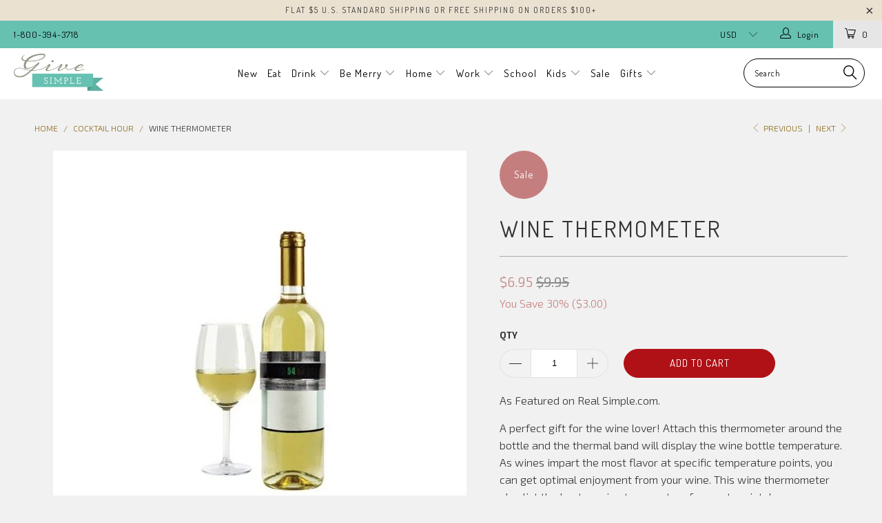

--- FILE ---
content_type: text/html; charset=utf-8
request_url: https://www.givesimple.com/collections/cocktail-hour/products/wine-thermometer
body_size: 21511
content:


 <!DOCTYPE html>
<!--[if lt IE 7 ]><html class="ie ie6" lang="en"> <![endif]-->
<!--[if IE 7 ]><html class="ie ie7" lang="en"> <![endif]-->
<!--[if IE 8 ]><html class="ie ie8" lang="en"> <![endif]-->
<!--[if IE 9 ]><html class="ie ie9" lang="en"> <![endif]-->
<!--[if (gte IE 10)|!(IE)]><!--><html lang="en"> <!--<![endif]--> <head> <meta charset="utf-8"> <meta http-equiv="cleartype" content="on"> <meta name="robots" content="index,follow"> <!-- Custom Fonts --> <link href="//fonts.googleapis.com/css?family=.|Dosis:light,normal,bold|Dosis:light,normal,bold|Dosis:light,normal,bold|Dosis:light,normal,bold|Dosis:light,normal,bold|Exo+2:light,normal,bold" rel="stylesheet" type="text/css" /> <!-- Stylesheets for Turbo 2.2.1 --> <link href="//www.givesimple.com/cdn/shop/t/2/assets/styles.scss.css?v=118946111900319210251728916171" rel="stylesheet" type="text/css" media="all" /> <script>
      /*! lazysizes - v3.0.0 */
      !function(a,b){var c=b(a,a.document);a.lazySizes=c,"object"==typeof module&&module.exports&&(module.exports=c)}(window,function(a,b){"use strict";if(b.getElementsByClassName){var c,d=b.documentElement,e=a.Date,f=a.HTMLPictureElement,g="addEventListener",h="getAttribute",i=a[g],j=a.setTimeout,k=a.requestAnimationFrame||j,l=a.requestIdleCallback,m=/^picture$/i,n=["load","error","lazyincluded","_lazyloaded"],o={},p=Array.prototype.forEach,q=function(a,b){return o[b]||(o[b]=new RegExp("(\\s|^)"+b+"(\\s|$)")),o[b].test(a[h]("class")||"")&&o[b]},r=function(a,b){q(a,b)||a.setAttribute("class",(a[h]("class")||"").trim()+" "+b)},s=function(a,b){var c;(c=q(a,b))&&a.setAttribute("class",(a[h]("class")||"").replace(c," "))},t=function(a,b,c){var d=c?g:"removeEventListener";c&&t(a,b),n.forEach(function(c){a[d](c,b)})},u=function(a,c,d,e,f){var g=b.createEvent("CustomEvent");return g.initCustomEvent(c,!e,!f,d||{}),a.dispatchEvent(g),g},v=function(b,d){var e;!f&&(e=a.picturefill||c.pf)?e({reevaluate:!0,elements:[b]}):d&&d.src&&(b.src=d.src)},w=function(a,b){return(getComputedStyle(a,null)||{})[b]},x=function(a,b,d){for(d=d||a.offsetWidth;d<c.minSize&&b&&!a._lazysizesWidth;)d=b.offsetWidth,b=b.parentNode;return d},y=function(){var a,c,d=[],e=[],f=d,g=function(){var b=f;for(f=d.length?e:d,a=!0,c=!1;b.length;)b.shift()();a=!1},h=function(d,e){a&&!e?d.apply(this,arguments):(f.push(d),c||(c=!0,(b.hidden?j:k)(g)))};return h._lsFlush=g,h}(),z=function(a,b){return b?function(){y(a)}:function(){var b=this,c=arguments;y(function(){a.apply(b,c)})}},A=function(a){var b,c=0,d=125,f=666,g=f,h=function(){b=!1,c=e.now(),a()},i=l?function(){l(h,{timeout:g}),g!==f&&(g=f)}:z(function(){j(h)},!0);return function(a){var f;(a=a===!0)&&(g=44),b||(b=!0,f=d-(e.now()-c),0>f&&(f=0),a||9>f&&l?i():j(i,f))}},B=function(a){var b,c,d=99,f=function(){b=null,a()},g=function(){var a=e.now()-c;d>a?j(g,d-a):(l||f)(f)};return function(){c=e.now(),b||(b=j(g,d))}},C=function(){var f,k,l,n,o,x,C,E,F,G,H,I,J,K,L,M=/^img$/i,N=/^iframe$/i,O="onscroll"in a&&!/glebot/.test(navigator.userAgent),P=0,Q=0,R=0,S=-1,T=function(a){R--,a&&a.target&&t(a.target,T),(!a||0>R||!a.target)&&(R=0)},U=function(a,c){var e,f=a,g="hidden"==w(b.body,"visibility")||"hidden"!=w(a,"visibility");for(F-=c,I+=c,G-=c,H+=c;g&&(f=f.offsetParent)&&f!=b.body&&f!=d;)g=(w(f,"opacity")||1)>0,g&&"visible"!=w(f,"overflow")&&(e=f.getBoundingClientRect(),g=H>e.left&&G<e.right&&I>e.top-1&&F<e.bottom+1);return g},V=function(){var a,e,g,i,j,m,n,p,q;if((o=c.loadMode)&&8>R&&(a=f.length)){e=0,S++,null==K&&("expand"in c||(c.expand=d.clientHeight>500&&d.clientWidth>500?500:370),J=c.expand,K=J*c.expFactor),K>Q&&1>R&&S>2&&o>2&&!b.hidden?(Q=K,S=0):Q=o>1&&S>1&&6>R?J:P;for(;a>e;e++)if(f[e]&&!f[e]._lazyRace)if(O)if((p=f[e][h]("data-expand"))&&(m=1*p)||(m=Q),q!==m&&(C=innerWidth+m*L,E=innerHeight+m,n=-1*m,q=m),g=f[e].getBoundingClientRect(),(I=g.bottom)>=n&&(F=g.top)<=E&&(H=g.right)>=n*L&&(G=g.left)<=C&&(I||H||G||F)&&(l&&3>R&&!p&&(3>o||4>S)||U(f[e],m))){if(ba(f[e]),j=!0,R>9)break}else!j&&l&&!i&&4>R&&4>S&&o>2&&(k[0]||c.preloadAfterLoad)&&(k[0]||!p&&(I||H||G||F||"auto"!=f[e][h](c.sizesAttr)))&&(i=k[0]||f[e]);else ba(f[e]);i&&!j&&ba(i)}},W=A(V),X=function(a){r(a.target,c.loadedClass),s(a.target,c.loadingClass),t(a.target,Z)},Y=z(X),Z=function(a){Y({target:a.target})},$=function(a,b){try{a.contentWindow.location.replace(b)}catch(c){a.src=b}},_=function(a){var b,d,e=a[h](c.srcsetAttr);(b=c.customMedia[a[h]("data-media")||a[h]("media")])&&a.setAttribute("media",b),e&&a.setAttribute("srcset",e),b&&(d=a.parentNode,d.insertBefore(a.cloneNode(),a),d.removeChild(a))},aa=z(function(a,b,d,e,f){var g,i,k,l,o,q;(o=u(a,"lazybeforeunveil",b)).defaultPrevented||(e&&(d?r(a,c.autosizesClass):a.setAttribute("sizes",e)),i=a[h](c.srcsetAttr),g=a[h](c.srcAttr),f&&(k=a.parentNode,l=k&&m.test(k.nodeName||"")),q=b.firesLoad||"src"in a&&(i||g||l),o={target:a},q&&(t(a,T,!0),clearTimeout(n),n=j(T,2500),r(a,c.loadingClass),t(a,Z,!0)),l&&p.call(k.getElementsByTagName("source"),_),i?a.setAttribute("srcset",i):g&&!l&&(N.test(a.nodeName)?$(a,g):a.src=g),(i||l)&&v(a,{src:g})),a._lazyRace&&delete a._lazyRace,s(a,c.lazyClass),y(function(){(!q||a.complete&&a.naturalWidth>1)&&(q?T(o):R--,X(o))},!0)}),ba=function(a){var b,d=M.test(a.nodeName),e=d&&(a[h](c.sizesAttr)||a[h]("sizes")),f="auto"==e;(!f&&l||!d||!a.src&&!a.srcset||a.complete||q(a,c.errorClass))&&(b=u(a,"lazyunveilread").detail,f&&D.updateElem(a,!0,a.offsetWidth),a._lazyRace=!0,R++,aa(a,b,f,e,d))},ca=function(){if(!l){if(e.now()-x<999)return void j(ca,999);var a=B(function(){c.loadMode=3,W()});l=!0,c.loadMode=3,W(),i("scroll",function(){3==c.loadMode&&(c.loadMode=2),a()},!0)}};return{_:function(){x=e.now(),f=b.getElementsByClassName(c.lazyClass),k=b.getElementsByClassName(c.lazyClass+" "+c.preloadClass),L=c.hFac,i("scroll",W,!0),i("resize",W,!0),a.MutationObserver?new MutationObserver(W).observe(d,{childList:!0,subtree:!0,attributes:!0}):(d[g]("DOMNodeInserted",W,!0),d[g]("DOMAttrModified",W,!0),setInterval(W,999)),i("hashchange",W,!0),["focus","mouseover","click","load","transitionend","animationend","webkitAnimationEnd"].forEach(function(a){b[g](a,W,!0)}),/d$|^c/.test(b.readyState)?ca():(i("load",ca),b[g]("DOMContentLoaded",W),j(ca,2e4)),f.length?(V(),y._lsFlush()):W()},checkElems:W,unveil:ba}}(),D=function(){var a,d=z(function(a,b,c,d){var e,f,g;if(a._lazysizesWidth=d,d+="px",a.setAttribute("sizes",d),m.test(b.nodeName||""))for(e=b.getElementsByTagName("source"),f=0,g=e.length;g>f;f++)e[f].setAttribute("sizes",d);c.detail.dataAttr||v(a,c.detail)}),e=function(a,b,c){var e,f=a.parentNode;f&&(c=x(a,f,c),e=u(a,"lazybeforesizes",{width:c,dataAttr:!!b}),e.defaultPrevented||(c=e.detail.width,c&&c!==a._lazysizesWidth&&d(a,f,e,c)))},f=function(){var b,c=a.length;if(c)for(b=0;c>b;b++)e(a[b])},g=B(f);return{_:function(){a=b.getElementsByClassName(c.autosizesClass),i("resize",g)},checkElems:g,updateElem:e}}(),E=function(){E.i||(E.i=!0,D._(),C._())};return function(){var b,d={lazyClass:"lazyload",loadedClass:"lazyloaded",loadingClass:"lazyloading",preloadClass:"lazypreload",errorClass:"lazyerror",autosizesClass:"lazyautosizes",srcAttr:"data-src",srcsetAttr:"data-srcset",sizesAttr:"data-sizes",minSize:40,customMedia:{},init:!0,expFactor:1.5,hFac:.8,loadMode:2};c=a.lazySizesConfig||a.lazysizesConfig||{};for(b in d)b in c||(c[b]=d[b]);a.lazySizesConfig=c,j(function(){c.init&&E()})}(),{cfg:c,autoSizer:D,loader:C,init:E,uP:v,aC:r,rC:s,hC:q,fire:u,gW:x,rAF:y}}});</script> <title>Wine Thermometer - Give Simple</title> <meta name="description" content="As Featured on Real Simple.com. A perfect gift for the wine lover! Attach this thermometer around the bottle and the thermal band will display the wine bottle temperature. As wines impart the most flavor at specific temperature points, you can get optimal enjoyment from your wine. This wine thermometer also list the be" />
    

    

<meta name="author" content="Give Simple">
<meta property="og:url" content="https://www.givesimple.com/products/wine-thermometer">
<meta property="og:site_name" content="Give Simple"> <meta property="og:type" content="product"> <meta property="og:title" content="Wine Thermometer"> <meta property="og:image" content="http://www.givesimple.com/cdn/shop/products/37ffe02f66d1d143cf0d9b4fd00fea78_600x.jpg?v=1582667932"> <meta property="og:image:secure_url" content="https://www.givesimple.com/cdn/shop/products/37ffe02f66d1d143cf0d9b4fd00fea78_600x.jpg?v=1582667932"> <meta property="og:image" content="http://www.givesimple.com/cdn/shop/products/b53b03a7f58700fa5db1041103427fc8_600x.jpg?v=1582669780"> <meta property="og:image:secure_url" content="https://www.givesimple.com/cdn/shop/products/b53b03a7f58700fa5db1041103427fc8_600x.jpg?v=1582669780"> <meta property="og:price:amount" content="6.95"> <meta property="og:price:currency" content="USD"> <meta property="og:description" content="As Featured on Real Simple.com. A perfect gift for the wine lover! Attach this thermometer around the bottle and the thermal band will display the wine bottle temperature. As wines impart the most flavor at specific temperature points, you can get optimal enjoyment from your wine. This wine thermometer also list the be"> <meta name="twitter:site" content="@GiveSimple">

<meta name="twitter:card" content="summary"> <meta name="twitter:title" content="Wine Thermometer"> <meta name="twitter:description" content="As Featured on Real Simple.com.
A perfect gift for the wine lover! Attach this thermometer around the bottle and the thermal band will display the wine bottle temperature. As wines impart the most flavor at specific temperature points, you can get optimal enjoyment from your wine. This wine thermometer also list the best serving temperature for most varietals.
Stainless steel flexible band fits most wine bottles.
Measures 2-1/4&quot; x 2-1/4&quot; x 1-1/2&quot;."> <meta name="twitter:image" content="https://www.givesimple.com/cdn/shop/products/37ffe02f66d1d143cf0d9b4fd00fea78_240x.jpg?v=1582667932"> <meta name="twitter:image:width" content="240"> <meta name="twitter:image:height" content="240"> <link rel="prev" href="/collections/cocktail-hour/products/make-your-own-frozen-cocktails"> <link rel="next" href="/collections/cocktail-hour/products/holiday-drink-decals"> <!-- Mobile Specific Metas --> <meta name="HandheldFriendly" content="True"> <meta name="MobileOptimized" content="320"> <meta name="viewport" content="width=device-width,initial-scale=1"> <meta name="theme-color" content="#f1f1f1"> <link rel="shortcut icon" type="image/x-icon" href="//www.givesimple.com/cdn/shop/files/favicon-give_32x32.jpg?v=1613667954"> <link rel="canonical" href="https://www.givesimple.com/products/wine-thermometer" /> <script>window.performance && window.performance.mark && window.performance.mark('shopify.content_for_header.start');</script><meta name="facebook-domain-verification" content="jto6248k3nx59cqlftrtb72wjdhb6j">
<meta id="shopify-digital-wallet" name="shopify-digital-wallet" content="/23623163/digital_wallets/dialog">
<meta name="shopify-checkout-api-token" content="8f09e07d3ec7ecab04d9e4d1dc72af1c">
<meta id="in-context-paypal-metadata" data-shop-id="23623163" data-venmo-supported="false" data-environment="production" data-locale="en_US" data-paypal-v4="true" data-currency="USD">
<link rel="alternate" type="application/json+oembed" href="https://www.givesimple.com/products/wine-thermometer.oembed">
<script async="async" src="/checkouts/internal/preloads.js?locale=en-US"></script>
<link rel="preconnect" href="https://shop.app" crossorigin="anonymous">
<script async="async" src="https://shop.app/checkouts/internal/preloads.js?locale=en-US&shop_id=23623163" crossorigin="anonymous"></script>
<script id="apple-pay-shop-capabilities" type="application/json">{"shopId":23623163,"countryCode":"US","currencyCode":"USD","merchantCapabilities":["supports3DS"],"merchantId":"gid:\/\/shopify\/Shop\/23623163","merchantName":"Give Simple","requiredBillingContactFields":["postalAddress","email"],"requiredShippingContactFields":["postalAddress","email"],"shippingType":"shipping","supportedNetworks":["visa","masterCard","amex","discover","elo","jcb"],"total":{"type":"pending","label":"Give Simple","amount":"1.00"},"shopifyPaymentsEnabled":true,"supportsSubscriptions":true}</script>
<script id="shopify-features" type="application/json">{"accessToken":"8f09e07d3ec7ecab04d9e4d1dc72af1c","betas":["rich-media-storefront-analytics"],"domain":"www.givesimple.com","predictiveSearch":true,"shopId":23623163,"locale":"en"}</script>
<script>var Shopify = Shopify || {};
Shopify.shop = "give-simple.myshopify.com";
Shopify.locale = "en";
Shopify.currency = {"active":"USD","rate":"1.0"};
Shopify.country = "US";
Shopify.theme = {"name":"turbo-seoul","id":373587981,"schema_name":"Turbo","schema_version":"2.2.1","theme_store_id":null,"role":"main"};
Shopify.theme.handle = "null";
Shopify.theme.style = {"id":null,"handle":null};
Shopify.cdnHost = "www.givesimple.com/cdn";
Shopify.routes = Shopify.routes || {};
Shopify.routes.root = "/";</script>
<script type="module">!function(o){(o.Shopify=o.Shopify||{}).modules=!0}(window);</script>
<script>!function(o){function n(){var o=[];function n(){o.push(Array.prototype.slice.apply(arguments))}return n.q=o,n}var t=o.Shopify=o.Shopify||{};t.loadFeatures=n(),t.autoloadFeatures=n()}(window);</script>
<script>
  window.ShopifyPay = window.ShopifyPay || {};
  window.ShopifyPay.apiHost = "shop.app\/pay";
  window.ShopifyPay.redirectState = null;
</script>
<script id="shop-js-analytics" type="application/json">{"pageType":"product"}</script>
<script defer="defer" async type="module" src="//www.givesimple.com/cdn/shopifycloud/shop-js/modules/v2/client.init-shop-cart-sync_C5BV16lS.en.esm.js"></script>
<script defer="defer" async type="module" src="//www.givesimple.com/cdn/shopifycloud/shop-js/modules/v2/chunk.common_CygWptCX.esm.js"></script>
<script type="module">
  await import("//www.givesimple.com/cdn/shopifycloud/shop-js/modules/v2/client.init-shop-cart-sync_C5BV16lS.en.esm.js");
await import("//www.givesimple.com/cdn/shopifycloud/shop-js/modules/v2/chunk.common_CygWptCX.esm.js");

  window.Shopify.SignInWithShop?.initShopCartSync?.({"fedCMEnabled":true,"windoidEnabled":true});

</script>
<script>
  window.Shopify = window.Shopify || {};
  if (!window.Shopify.featureAssets) window.Shopify.featureAssets = {};
  window.Shopify.featureAssets['shop-js'] = {"shop-cart-sync":["modules/v2/client.shop-cart-sync_ZFArdW7E.en.esm.js","modules/v2/chunk.common_CygWptCX.esm.js"],"init-fed-cm":["modules/v2/client.init-fed-cm_CmiC4vf6.en.esm.js","modules/v2/chunk.common_CygWptCX.esm.js"],"shop-button":["modules/v2/client.shop-button_tlx5R9nI.en.esm.js","modules/v2/chunk.common_CygWptCX.esm.js"],"shop-cash-offers":["modules/v2/client.shop-cash-offers_DOA2yAJr.en.esm.js","modules/v2/chunk.common_CygWptCX.esm.js","modules/v2/chunk.modal_D71HUcav.esm.js"],"init-windoid":["modules/v2/client.init-windoid_sURxWdc1.en.esm.js","modules/v2/chunk.common_CygWptCX.esm.js"],"shop-toast-manager":["modules/v2/client.shop-toast-manager_ClPi3nE9.en.esm.js","modules/v2/chunk.common_CygWptCX.esm.js"],"init-shop-email-lookup-coordinator":["modules/v2/client.init-shop-email-lookup-coordinator_B8hsDcYM.en.esm.js","modules/v2/chunk.common_CygWptCX.esm.js"],"init-shop-cart-sync":["modules/v2/client.init-shop-cart-sync_C5BV16lS.en.esm.js","modules/v2/chunk.common_CygWptCX.esm.js"],"avatar":["modules/v2/client.avatar_BTnouDA3.en.esm.js"],"pay-button":["modules/v2/client.pay-button_FdsNuTd3.en.esm.js","modules/v2/chunk.common_CygWptCX.esm.js"],"init-customer-accounts":["modules/v2/client.init-customer-accounts_DxDtT_ad.en.esm.js","modules/v2/client.shop-login-button_C5VAVYt1.en.esm.js","modules/v2/chunk.common_CygWptCX.esm.js","modules/v2/chunk.modal_D71HUcav.esm.js"],"init-shop-for-new-customer-accounts":["modules/v2/client.init-shop-for-new-customer-accounts_ChsxoAhi.en.esm.js","modules/v2/client.shop-login-button_C5VAVYt1.en.esm.js","modules/v2/chunk.common_CygWptCX.esm.js","modules/v2/chunk.modal_D71HUcav.esm.js"],"shop-login-button":["modules/v2/client.shop-login-button_C5VAVYt1.en.esm.js","modules/v2/chunk.common_CygWptCX.esm.js","modules/v2/chunk.modal_D71HUcav.esm.js"],"init-customer-accounts-sign-up":["modules/v2/client.init-customer-accounts-sign-up_CPSyQ0Tj.en.esm.js","modules/v2/client.shop-login-button_C5VAVYt1.en.esm.js","modules/v2/chunk.common_CygWptCX.esm.js","modules/v2/chunk.modal_D71HUcav.esm.js"],"shop-follow-button":["modules/v2/client.shop-follow-button_Cva4Ekp9.en.esm.js","modules/v2/chunk.common_CygWptCX.esm.js","modules/v2/chunk.modal_D71HUcav.esm.js"],"checkout-modal":["modules/v2/client.checkout-modal_BPM8l0SH.en.esm.js","modules/v2/chunk.common_CygWptCX.esm.js","modules/v2/chunk.modal_D71HUcav.esm.js"],"lead-capture":["modules/v2/client.lead-capture_Bi8yE_yS.en.esm.js","modules/v2/chunk.common_CygWptCX.esm.js","modules/v2/chunk.modal_D71HUcav.esm.js"],"shop-login":["modules/v2/client.shop-login_D6lNrXab.en.esm.js","modules/v2/chunk.common_CygWptCX.esm.js","modules/v2/chunk.modal_D71HUcav.esm.js"],"payment-terms":["modules/v2/client.payment-terms_CZxnsJam.en.esm.js","modules/v2/chunk.common_CygWptCX.esm.js","modules/v2/chunk.modal_D71HUcav.esm.js"]};
</script>
<script id="__st">var __st={"a":23623163,"offset":-18000,"reqid":"46325892-5e1c-4e30-9be4-933b764bcf80-1768785459","pageurl":"www.givesimple.com\/collections\/cocktail-hour\/products\/wine-thermometer","u":"7ca560e5eafd","p":"product","rtyp":"product","rid":80580870157};</script>
<script>window.ShopifyPaypalV4VisibilityTracking = true;</script>
<script id="captcha-bootstrap">!function(){'use strict';const t='contact',e='account',n='new_comment',o=[[t,t],['blogs',n],['comments',n],[t,'customer']],c=[[e,'customer_login'],[e,'guest_login'],[e,'recover_customer_password'],[e,'create_customer']],r=t=>t.map((([t,e])=>`form[action*='/${t}']:not([data-nocaptcha='true']) input[name='form_type'][value='${e}']`)).join(','),a=t=>()=>t?[...document.querySelectorAll(t)].map((t=>t.form)):[];function s(){const t=[...o],e=r(t);return a(e)}const i='password',u='form_key',d=['recaptcha-v3-token','g-recaptcha-response','h-captcha-response',i],f=()=>{try{return window.sessionStorage}catch{return}},m='__shopify_v',_=t=>t.elements[u];function p(t,e,n=!1){try{const o=window.sessionStorage,c=JSON.parse(o.getItem(e)),{data:r}=function(t){const{data:e,action:n}=t;return t[m]||n?{data:e,action:n}:{data:t,action:n}}(c);for(const[e,n]of Object.entries(r))t.elements[e]&&(t.elements[e].value=n);n&&o.removeItem(e)}catch(o){console.error('form repopulation failed',{error:o})}}const l='form_type',E='cptcha';function T(t){t.dataset[E]=!0}const w=window,h=w.document,L='Shopify',v='ce_forms',y='captcha';let A=!1;((t,e)=>{const n=(g='f06e6c50-85a8-45c8-87d0-21a2b65856fe',I='https://cdn.shopify.com/shopifycloud/storefront-forms-hcaptcha/ce_storefront_forms_captcha_hcaptcha.v1.5.2.iife.js',D={infoText:'Protected by hCaptcha',privacyText:'Privacy',termsText:'Terms'},(t,e,n)=>{const o=w[L][v],c=o.bindForm;if(c)return c(t,g,e,D).then(n);var r;o.q.push([[t,g,e,D],n]),r=I,A||(h.body.append(Object.assign(h.createElement('script'),{id:'captcha-provider',async:!0,src:r})),A=!0)});var g,I,D;w[L]=w[L]||{},w[L][v]=w[L][v]||{},w[L][v].q=[],w[L][y]=w[L][y]||{},w[L][y].protect=function(t,e){n(t,void 0,e),T(t)},Object.freeze(w[L][y]),function(t,e,n,w,h,L){const[v,y,A,g]=function(t,e,n){const i=e?o:[],u=t?c:[],d=[...i,...u],f=r(d),m=r(i),_=r(d.filter((([t,e])=>n.includes(e))));return[a(f),a(m),a(_),s()]}(w,h,L),I=t=>{const e=t.target;return e instanceof HTMLFormElement?e:e&&e.form},D=t=>v().includes(t);t.addEventListener('submit',(t=>{const e=I(t);if(!e)return;const n=D(e)&&!e.dataset.hcaptchaBound&&!e.dataset.recaptchaBound,o=_(e),c=g().includes(e)&&(!o||!o.value);(n||c)&&t.preventDefault(),c&&!n&&(function(t){try{if(!f())return;!function(t){const e=f();if(!e)return;const n=_(t);if(!n)return;const o=n.value;o&&e.removeItem(o)}(t);const e=Array.from(Array(32),(()=>Math.random().toString(36)[2])).join('');!function(t,e){_(t)||t.append(Object.assign(document.createElement('input'),{type:'hidden',name:u})),t.elements[u].value=e}(t,e),function(t,e){const n=f();if(!n)return;const o=[...t.querySelectorAll(`input[type='${i}']`)].map((({name:t})=>t)),c=[...d,...o],r={};for(const[a,s]of new FormData(t).entries())c.includes(a)||(r[a]=s);n.setItem(e,JSON.stringify({[m]:1,action:t.action,data:r}))}(t,e)}catch(e){console.error('failed to persist form',e)}}(e),e.submit())}));const S=(t,e)=>{t&&!t.dataset[E]&&(n(t,e.some((e=>e===t))),T(t))};for(const o of['focusin','change'])t.addEventListener(o,(t=>{const e=I(t);D(e)&&S(e,y())}));const B=e.get('form_key'),M=e.get(l),P=B&&M;t.addEventListener('DOMContentLoaded',(()=>{const t=y();if(P)for(const e of t)e.elements[l].value===M&&p(e,B);[...new Set([...A(),...v().filter((t=>'true'===t.dataset.shopifyCaptcha))])].forEach((e=>S(e,t)))}))}(h,new URLSearchParams(w.location.search),n,t,e,['guest_login'])})(!0,!0)}();</script>
<script integrity="sha256-4kQ18oKyAcykRKYeNunJcIwy7WH5gtpwJnB7kiuLZ1E=" data-source-attribution="shopify.loadfeatures" defer="defer" src="//www.givesimple.com/cdn/shopifycloud/storefront/assets/storefront/load_feature-a0a9edcb.js" crossorigin="anonymous"></script>
<script crossorigin="anonymous" defer="defer" src="//www.givesimple.com/cdn/shopifycloud/storefront/assets/shopify_pay/storefront-65b4c6d7.js?v=20250812"></script>
<script data-source-attribution="shopify.dynamic_checkout.dynamic.init">var Shopify=Shopify||{};Shopify.PaymentButton=Shopify.PaymentButton||{isStorefrontPortableWallets:!0,init:function(){window.Shopify.PaymentButton.init=function(){};var t=document.createElement("script");t.src="https://www.givesimple.com/cdn/shopifycloud/portable-wallets/latest/portable-wallets.en.js",t.type="module",document.head.appendChild(t)}};
</script>
<script data-source-attribution="shopify.dynamic_checkout.buyer_consent">
  function portableWalletsHideBuyerConsent(e){var t=document.getElementById("shopify-buyer-consent"),n=document.getElementById("shopify-subscription-policy-button");t&&n&&(t.classList.add("hidden"),t.setAttribute("aria-hidden","true"),n.removeEventListener("click",e))}function portableWalletsShowBuyerConsent(e){var t=document.getElementById("shopify-buyer-consent"),n=document.getElementById("shopify-subscription-policy-button");t&&n&&(t.classList.remove("hidden"),t.removeAttribute("aria-hidden"),n.addEventListener("click",e))}window.Shopify?.PaymentButton&&(window.Shopify.PaymentButton.hideBuyerConsent=portableWalletsHideBuyerConsent,window.Shopify.PaymentButton.showBuyerConsent=portableWalletsShowBuyerConsent);
</script>
<script data-source-attribution="shopify.dynamic_checkout.cart.bootstrap">document.addEventListener("DOMContentLoaded",(function(){function t(){return document.querySelector("shopify-accelerated-checkout-cart, shopify-accelerated-checkout")}if(t())Shopify.PaymentButton.init();else{new MutationObserver((function(e,n){t()&&(Shopify.PaymentButton.init(),n.disconnect())})).observe(document.body,{childList:!0,subtree:!0})}}));
</script>
<link id="shopify-accelerated-checkout-styles" rel="stylesheet" media="screen" href="https://www.givesimple.com/cdn/shopifycloud/portable-wallets/latest/accelerated-checkout-backwards-compat.css" crossorigin="anonymous">
<style id="shopify-accelerated-checkout-cart">
        #shopify-buyer-consent {
  margin-top: 1em;
  display: inline-block;
  width: 100%;
}

#shopify-buyer-consent.hidden {
  display: none;
}

#shopify-subscription-policy-button {
  background: none;
  border: none;
  padding: 0;
  text-decoration: underline;
  font-size: inherit;
  cursor: pointer;
}

#shopify-subscription-policy-button::before {
  box-shadow: none;
}

      </style>

<script>window.performance && window.performance.mark && window.performance.mark('shopify.content_for_header.end');</script><link href="https://monorail-edge.shopifysvc.com" rel="dns-prefetch">
<script>(function(){if ("sendBeacon" in navigator && "performance" in window) {try {var session_token_from_headers = performance.getEntriesByType('navigation')[0].serverTiming.find(x => x.name == '_s').description;} catch {var session_token_from_headers = undefined;}var session_cookie_matches = document.cookie.match(/_shopify_s=([^;]*)/);var session_token_from_cookie = session_cookie_matches && session_cookie_matches.length === 2 ? session_cookie_matches[1] : "";var session_token = session_token_from_headers || session_token_from_cookie || "";function handle_abandonment_event(e) {var entries = performance.getEntries().filter(function(entry) {return /monorail-edge.shopifysvc.com/.test(entry.name);});if (!window.abandonment_tracked && entries.length === 0) {window.abandonment_tracked = true;var currentMs = Date.now();var navigation_start = performance.timing.navigationStart;var payload = {shop_id: 23623163,url: window.location.href,navigation_start,duration: currentMs - navigation_start,session_token,page_type: "product"};window.navigator.sendBeacon("https://monorail-edge.shopifysvc.com/v1/produce", JSON.stringify({schema_id: "online_store_buyer_site_abandonment/1.1",payload: payload,metadata: {event_created_at_ms: currentMs,event_sent_at_ms: currentMs}}));}}window.addEventListener('pagehide', handle_abandonment_event);}}());</script>
<script id="web-pixels-manager-setup">(function e(e,d,r,n,o){if(void 0===o&&(o={}),!Boolean(null===(a=null===(i=window.Shopify)||void 0===i?void 0:i.analytics)||void 0===a?void 0:a.replayQueue)){var i,a;window.Shopify=window.Shopify||{};var t=window.Shopify;t.analytics=t.analytics||{};var s=t.analytics;s.replayQueue=[],s.publish=function(e,d,r){return s.replayQueue.push([e,d,r]),!0};try{self.performance.mark("wpm:start")}catch(e){}var l=function(){var e={modern:/Edge?\/(1{2}[4-9]|1[2-9]\d|[2-9]\d{2}|\d{4,})\.\d+(\.\d+|)|Firefox\/(1{2}[4-9]|1[2-9]\d|[2-9]\d{2}|\d{4,})\.\d+(\.\d+|)|Chrom(ium|e)\/(9{2}|\d{3,})\.\d+(\.\d+|)|(Maci|X1{2}).+ Version\/(15\.\d+|(1[6-9]|[2-9]\d|\d{3,})\.\d+)([,.]\d+|)( \(\w+\)|)( Mobile\/\w+|) Safari\/|Chrome.+OPR\/(9{2}|\d{3,})\.\d+\.\d+|(CPU[ +]OS|iPhone[ +]OS|CPU[ +]iPhone|CPU IPhone OS|CPU iPad OS)[ +]+(15[._]\d+|(1[6-9]|[2-9]\d|\d{3,})[._]\d+)([._]\d+|)|Android:?[ /-](13[3-9]|1[4-9]\d|[2-9]\d{2}|\d{4,})(\.\d+|)(\.\d+|)|Android.+Firefox\/(13[5-9]|1[4-9]\d|[2-9]\d{2}|\d{4,})\.\d+(\.\d+|)|Android.+Chrom(ium|e)\/(13[3-9]|1[4-9]\d|[2-9]\d{2}|\d{4,})\.\d+(\.\d+|)|SamsungBrowser\/([2-9]\d|\d{3,})\.\d+/,legacy:/Edge?\/(1[6-9]|[2-9]\d|\d{3,})\.\d+(\.\d+|)|Firefox\/(5[4-9]|[6-9]\d|\d{3,})\.\d+(\.\d+|)|Chrom(ium|e)\/(5[1-9]|[6-9]\d|\d{3,})\.\d+(\.\d+|)([\d.]+$|.*Safari\/(?![\d.]+ Edge\/[\d.]+$))|(Maci|X1{2}).+ Version\/(10\.\d+|(1[1-9]|[2-9]\d|\d{3,})\.\d+)([,.]\d+|)( \(\w+\)|)( Mobile\/\w+|) Safari\/|Chrome.+OPR\/(3[89]|[4-9]\d|\d{3,})\.\d+\.\d+|(CPU[ +]OS|iPhone[ +]OS|CPU[ +]iPhone|CPU IPhone OS|CPU iPad OS)[ +]+(10[._]\d+|(1[1-9]|[2-9]\d|\d{3,})[._]\d+)([._]\d+|)|Android:?[ /-](13[3-9]|1[4-9]\d|[2-9]\d{2}|\d{4,})(\.\d+|)(\.\d+|)|Mobile Safari.+OPR\/([89]\d|\d{3,})\.\d+\.\d+|Android.+Firefox\/(13[5-9]|1[4-9]\d|[2-9]\d{2}|\d{4,})\.\d+(\.\d+|)|Android.+Chrom(ium|e)\/(13[3-9]|1[4-9]\d|[2-9]\d{2}|\d{4,})\.\d+(\.\d+|)|Android.+(UC? ?Browser|UCWEB|U3)[ /]?(15\.([5-9]|\d{2,})|(1[6-9]|[2-9]\d|\d{3,})\.\d+)\.\d+|SamsungBrowser\/(5\.\d+|([6-9]|\d{2,})\.\d+)|Android.+MQ{2}Browser\/(14(\.(9|\d{2,})|)|(1[5-9]|[2-9]\d|\d{3,})(\.\d+|))(\.\d+|)|K[Aa][Ii]OS\/(3\.\d+|([4-9]|\d{2,})\.\d+)(\.\d+|)/},d=e.modern,r=e.legacy,n=navigator.userAgent;return n.match(d)?"modern":n.match(r)?"legacy":"unknown"}(),u="modern"===l?"modern":"legacy",c=(null!=n?n:{modern:"",legacy:""})[u],f=function(e){return[e.baseUrl,"/wpm","/b",e.hashVersion,"modern"===e.buildTarget?"m":"l",".js"].join("")}({baseUrl:d,hashVersion:r,buildTarget:u}),m=function(e){var d=e.version,r=e.bundleTarget,n=e.surface,o=e.pageUrl,i=e.monorailEndpoint;return{emit:function(e){var a=e.status,t=e.errorMsg,s=(new Date).getTime(),l=JSON.stringify({metadata:{event_sent_at_ms:s},events:[{schema_id:"web_pixels_manager_load/3.1",payload:{version:d,bundle_target:r,page_url:o,status:a,surface:n,error_msg:t},metadata:{event_created_at_ms:s}}]});if(!i)return console&&console.warn&&console.warn("[Web Pixels Manager] No Monorail endpoint provided, skipping logging."),!1;try{return self.navigator.sendBeacon.bind(self.navigator)(i,l)}catch(e){}var u=new XMLHttpRequest;try{return u.open("POST",i,!0),u.setRequestHeader("Content-Type","text/plain"),u.send(l),!0}catch(e){return console&&console.warn&&console.warn("[Web Pixels Manager] Got an unhandled error while logging to Monorail."),!1}}}}({version:r,bundleTarget:l,surface:e.surface,pageUrl:self.location.href,monorailEndpoint:e.monorailEndpoint});try{o.browserTarget=l,function(e){var d=e.src,r=e.async,n=void 0===r||r,o=e.onload,i=e.onerror,a=e.sri,t=e.scriptDataAttributes,s=void 0===t?{}:t,l=document.createElement("script"),u=document.querySelector("head"),c=document.querySelector("body");if(l.async=n,l.src=d,a&&(l.integrity=a,l.crossOrigin="anonymous"),s)for(var f in s)if(Object.prototype.hasOwnProperty.call(s,f))try{l.dataset[f]=s[f]}catch(e){}if(o&&l.addEventListener("load",o),i&&l.addEventListener("error",i),u)u.appendChild(l);else{if(!c)throw new Error("Did not find a head or body element to append the script");c.appendChild(l)}}({src:f,async:!0,onload:function(){if(!function(){var e,d;return Boolean(null===(d=null===(e=window.Shopify)||void 0===e?void 0:e.analytics)||void 0===d?void 0:d.initialized)}()){var d=window.webPixelsManager.init(e)||void 0;if(d){var r=window.Shopify.analytics;r.replayQueue.forEach((function(e){var r=e[0],n=e[1],o=e[2];d.publishCustomEvent(r,n,o)})),r.replayQueue=[],r.publish=d.publishCustomEvent,r.visitor=d.visitor,r.initialized=!0}}},onerror:function(){return m.emit({status:"failed",errorMsg:"".concat(f," has failed to load")})},sri:function(e){var d=/^sha384-[A-Za-z0-9+/=]+$/;return"string"==typeof e&&d.test(e)}(c)?c:"",scriptDataAttributes:o}),m.emit({status:"loading"})}catch(e){m.emit({status:"failed",errorMsg:(null==e?void 0:e.message)||"Unknown error"})}}})({shopId: 23623163,storefrontBaseUrl: "https://www.givesimple.com",extensionsBaseUrl: "https://extensions.shopifycdn.com/cdn/shopifycloud/web-pixels-manager",monorailEndpoint: "https://monorail-edge.shopifysvc.com/unstable/produce_batch",surface: "storefront-renderer",enabledBetaFlags: ["2dca8a86"],webPixelsConfigList: [{"id":"505118876","configuration":"{\"config\":\"{\\\"pixel_id\\\":\\\"G-408NGE4CYZ\\\",\\\"target_country\\\":\\\"US\\\",\\\"gtag_events\\\":[{\\\"type\\\":\\\"begin_checkout\\\",\\\"action_label\\\":\\\"G-408NGE4CYZ\\\"},{\\\"type\\\":\\\"search\\\",\\\"action_label\\\":\\\"G-408NGE4CYZ\\\"},{\\\"type\\\":\\\"view_item\\\",\\\"action_label\\\":[\\\"G-408NGE4CYZ\\\",\\\"MC-4WMBR78TVY\\\"]},{\\\"type\\\":\\\"purchase\\\",\\\"action_label\\\":[\\\"G-408NGE4CYZ\\\",\\\"MC-4WMBR78TVY\\\"]},{\\\"type\\\":\\\"page_view\\\",\\\"action_label\\\":[\\\"G-408NGE4CYZ\\\",\\\"MC-4WMBR78TVY\\\"]},{\\\"type\\\":\\\"add_payment_info\\\",\\\"action_label\\\":\\\"G-408NGE4CYZ\\\"},{\\\"type\\\":\\\"add_to_cart\\\",\\\"action_label\\\":\\\"G-408NGE4CYZ\\\"}],\\\"enable_monitoring_mode\\\":false}\"}","eventPayloadVersion":"v1","runtimeContext":"OPEN","scriptVersion":"b2a88bafab3e21179ed38636efcd8a93","type":"APP","apiClientId":1780363,"privacyPurposes":[],"dataSharingAdjustments":{"protectedCustomerApprovalScopes":["read_customer_address","read_customer_email","read_customer_name","read_customer_personal_data","read_customer_phone"]}},{"id":"274333852","configuration":"{\"pixel_id\":\"3448429115226132\",\"pixel_type\":\"facebook_pixel\",\"metaapp_system_user_token\":\"-\"}","eventPayloadVersion":"v1","runtimeContext":"OPEN","scriptVersion":"ca16bc87fe92b6042fbaa3acc2fbdaa6","type":"APP","apiClientId":2329312,"privacyPurposes":["ANALYTICS","MARKETING","SALE_OF_DATA"],"dataSharingAdjustments":{"protectedCustomerApprovalScopes":["read_customer_address","read_customer_email","read_customer_name","read_customer_personal_data","read_customer_phone"]}},{"id":"shopify-app-pixel","configuration":"{}","eventPayloadVersion":"v1","runtimeContext":"STRICT","scriptVersion":"0450","apiClientId":"shopify-pixel","type":"APP","privacyPurposes":["ANALYTICS","MARKETING"]},{"id":"shopify-custom-pixel","eventPayloadVersion":"v1","runtimeContext":"LAX","scriptVersion":"0450","apiClientId":"shopify-pixel","type":"CUSTOM","privacyPurposes":["ANALYTICS","MARKETING"]}],isMerchantRequest: false,initData: {"shop":{"name":"Give Simple","paymentSettings":{"currencyCode":"USD"},"myshopifyDomain":"give-simple.myshopify.com","countryCode":"US","storefrontUrl":"https:\/\/www.givesimple.com"},"customer":null,"cart":null,"checkout":null,"productVariants":[{"price":{"amount":6.95,"currencyCode":"USD"},"product":{"title":"Wine Thermometer","vendor":"Kikkerland Design","id":"80580870157","untranslatedTitle":"Wine Thermometer","url":"\/products\/wine-thermometer","type":"Under $25,Gifts under $25,Gifts for Grandparents,Housewarming,Products in the Press,Drink,Food \u0026 Wine,Gadgets \u0026 Gear,Party Supplies \u0026 Decorations,Cocktail Hour,All Gifts,Hostess Gifts,BEST SELLERS,A SIPPY SUMMER,Gifts for Dad,STOCKING STUFFERS,HOLIDAY ENT"},"id":"614061342733","image":{"src":"\/\/www.givesimple.com\/cdn\/shop\/products\/37ffe02f66d1d143cf0d9b4fd00fea78.jpg?v=1582667932"},"sku":"kik-thermometer","title":"Default Title","untranslatedTitle":"Default Title"}],"purchasingCompany":null},},"https://www.givesimple.com/cdn","fcfee988w5aeb613cpc8e4bc33m6693e112",{"modern":"","legacy":""},{"shopId":"23623163","storefrontBaseUrl":"https:\/\/www.givesimple.com","extensionBaseUrl":"https:\/\/extensions.shopifycdn.com\/cdn\/shopifycloud\/web-pixels-manager","surface":"storefront-renderer","enabledBetaFlags":"[\"2dca8a86\"]","isMerchantRequest":"false","hashVersion":"fcfee988w5aeb613cpc8e4bc33m6693e112","publish":"custom","events":"[[\"page_viewed\",{}],[\"product_viewed\",{\"productVariant\":{\"price\":{\"amount\":6.95,\"currencyCode\":\"USD\"},\"product\":{\"title\":\"Wine Thermometer\",\"vendor\":\"Kikkerland Design\",\"id\":\"80580870157\",\"untranslatedTitle\":\"Wine Thermometer\",\"url\":\"\/products\/wine-thermometer\",\"type\":\"Under $25,Gifts under $25,Gifts for Grandparents,Housewarming,Products in the Press,Drink,Food \u0026 Wine,Gadgets \u0026 Gear,Party Supplies \u0026 Decorations,Cocktail Hour,All Gifts,Hostess Gifts,BEST SELLERS,A SIPPY SUMMER,Gifts for Dad,STOCKING STUFFERS,HOLIDAY ENT\"},\"id\":\"614061342733\",\"image\":{\"src\":\"\/\/www.givesimple.com\/cdn\/shop\/products\/37ffe02f66d1d143cf0d9b4fd00fea78.jpg?v=1582667932\"},\"sku\":\"kik-thermometer\",\"title\":\"Default Title\",\"untranslatedTitle\":\"Default Title\"}}]]"});</script><script>
  window.ShopifyAnalytics = window.ShopifyAnalytics || {};
  window.ShopifyAnalytics.meta = window.ShopifyAnalytics.meta || {};
  window.ShopifyAnalytics.meta.currency = 'USD';
  var meta = {"product":{"id":80580870157,"gid":"gid:\/\/shopify\/Product\/80580870157","vendor":"Kikkerland Design","type":"Under $25,Gifts under $25,Gifts for Grandparents,Housewarming,Products in the Press,Drink,Food \u0026 Wine,Gadgets \u0026 Gear,Party Supplies \u0026 Decorations,Cocktail Hour,All Gifts,Hostess Gifts,BEST SELLERS,A SIPPY SUMMER,Gifts for Dad,STOCKING STUFFERS,HOLIDAY ENT","handle":"wine-thermometer","variants":[{"id":614061342733,"price":695,"name":"Wine Thermometer","public_title":null,"sku":"kik-thermometer"}],"remote":false},"page":{"pageType":"product","resourceType":"product","resourceId":80580870157,"requestId":"46325892-5e1c-4e30-9be4-933b764bcf80-1768785459"}};
  for (var attr in meta) {
    window.ShopifyAnalytics.meta[attr] = meta[attr];
  }
</script>
<script class="analytics">
  (function () {
    var customDocumentWrite = function(content) {
      var jquery = null;

      if (window.jQuery) {
        jquery = window.jQuery;
      } else if (window.Checkout && window.Checkout.$) {
        jquery = window.Checkout.$;
      }

      if (jquery) {
        jquery('body').append(content);
      }
    };

    var hasLoggedConversion = function(token) {
      if (token) {
        return document.cookie.indexOf('loggedConversion=' + token) !== -1;
      }
      return false;
    }

    var setCookieIfConversion = function(token) {
      if (token) {
        var twoMonthsFromNow = new Date(Date.now());
        twoMonthsFromNow.setMonth(twoMonthsFromNow.getMonth() + 2);

        document.cookie = 'loggedConversion=' + token + '; expires=' + twoMonthsFromNow;
      }
    }

    var trekkie = window.ShopifyAnalytics.lib = window.trekkie = window.trekkie || [];
    if (trekkie.integrations) {
      return;
    }
    trekkie.methods = [
      'identify',
      'page',
      'ready',
      'track',
      'trackForm',
      'trackLink'
    ];
    trekkie.factory = function(method) {
      return function() {
        var args = Array.prototype.slice.call(arguments);
        args.unshift(method);
        trekkie.push(args);
        return trekkie;
      };
    };
    for (var i = 0; i < trekkie.methods.length; i++) {
      var key = trekkie.methods[i];
      trekkie[key] = trekkie.factory(key);
    }
    trekkie.load = function(config) {
      trekkie.config = config || {};
      trekkie.config.initialDocumentCookie = document.cookie;
      var first = document.getElementsByTagName('script')[0];
      var script = document.createElement('script');
      script.type = 'text/javascript';
      script.onerror = function(e) {
        var scriptFallback = document.createElement('script');
        scriptFallback.type = 'text/javascript';
        scriptFallback.onerror = function(error) {
                var Monorail = {
      produce: function produce(monorailDomain, schemaId, payload) {
        var currentMs = new Date().getTime();
        var event = {
          schema_id: schemaId,
          payload: payload,
          metadata: {
            event_created_at_ms: currentMs,
            event_sent_at_ms: currentMs
          }
        };
        return Monorail.sendRequest("https://" + monorailDomain + "/v1/produce", JSON.stringify(event));
      },
      sendRequest: function sendRequest(endpointUrl, payload) {
        // Try the sendBeacon API
        if (window && window.navigator && typeof window.navigator.sendBeacon === 'function' && typeof window.Blob === 'function' && !Monorail.isIos12()) {
          var blobData = new window.Blob([payload], {
            type: 'text/plain'
          });

          if (window.navigator.sendBeacon(endpointUrl, blobData)) {
            return true;
          } // sendBeacon was not successful

        } // XHR beacon

        var xhr = new XMLHttpRequest();

        try {
          xhr.open('POST', endpointUrl);
          xhr.setRequestHeader('Content-Type', 'text/plain');
          xhr.send(payload);
        } catch (e) {
          console.log(e);
        }

        return false;
      },
      isIos12: function isIos12() {
        return window.navigator.userAgent.lastIndexOf('iPhone; CPU iPhone OS 12_') !== -1 || window.navigator.userAgent.lastIndexOf('iPad; CPU OS 12_') !== -1;
      }
    };
    Monorail.produce('monorail-edge.shopifysvc.com',
      'trekkie_storefront_load_errors/1.1',
      {shop_id: 23623163,
      theme_id: 373587981,
      app_name: "storefront",
      context_url: window.location.href,
      source_url: "//www.givesimple.com/cdn/s/trekkie.storefront.cd680fe47e6c39ca5d5df5f0a32d569bc48c0f27.min.js"});

        };
        scriptFallback.async = true;
        scriptFallback.src = '//www.givesimple.com/cdn/s/trekkie.storefront.cd680fe47e6c39ca5d5df5f0a32d569bc48c0f27.min.js';
        first.parentNode.insertBefore(scriptFallback, first);
      };
      script.async = true;
      script.src = '//www.givesimple.com/cdn/s/trekkie.storefront.cd680fe47e6c39ca5d5df5f0a32d569bc48c0f27.min.js';
      first.parentNode.insertBefore(script, first);
    };
    trekkie.load(
      {"Trekkie":{"appName":"storefront","development":false,"defaultAttributes":{"shopId":23623163,"isMerchantRequest":null,"themeId":373587981,"themeCityHash":"11735380755832086173","contentLanguage":"en","currency":"USD","eventMetadataId":"b0a4ce85-2e84-488a-b45a-1e956ce28d4d"},"isServerSideCookieWritingEnabled":true,"monorailRegion":"shop_domain","enabledBetaFlags":["65f19447"]},"Session Attribution":{},"S2S":{"facebookCapiEnabled":true,"source":"trekkie-storefront-renderer","apiClientId":580111}}
    );

    var loaded = false;
    trekkie.ready(function() {
      if (loaded) return;
      loaded = true;

      window.ShopifyAnalytics.lib = window.trekkie;

      var originalDocumentWrite = document.write;
      document.write = customDocumentWrite;
      try { window.ShopifyAnalytics.merchantGoogleAnalytics.call(this); } catch(error) {};
      document.write = originalDocumentWrite;

      window.ShopifyAnalytics.lib.page(null,{"pageType":"product","resourceType":"product","resourceId":80580870157,"requestId":"46325892-5e1c-4e30-9be4-933b764bcf80-1768785459","shopifyEmitted":true});

      var match = window.location.pathname.match(/checkouts\/(.+)\/(thank_you|post_purchase)/)
      var token = match? match[1]: undefined;
      if (!hasLoggedConversion(token)) {
        setCookieIfConversion(token);
        window.ShopifyAnalytics.lib.track("Viewed Product",{"currency":"USD","variantId":614061342733,"productId":80580870157,"productGid":"gid:\/\/shopify\/Product\/80580870157","name":"Wine Thermometer","price":"6.95","sku":"kik-thermometer","brand":"Kikkerland Design","variant":null,"category":"Under $25,Gifts under $25,Gifts for Grandparents,Housewarming,Products in the Press,Drink,Food \u0026 Wine,Gadgets \u0026 Gear,Party Supplies \u0026 Decorations,Cocktail Hour,All Gifts,Hostess Gifts,BEST SELLERS,A SIPPY SUMMER,Gifts for Dad,STOCKING STUFFERS,HOLIDAY ENT","nonInteraction":true,"remote":false},undefined,undefined,{"shopifyEmitted":true});
      window.ShopifyAnalytics.lib.track("monorail:\/\/trekkie_storefront_viewed_product\/1.1",{"currency":"USD","variantId":614061342733,"productId":80580870157,"productGid":"gid:\/\/shopify\/Product\/80580870157","name":"Wine Thermometer","price":"6.95","sku":"kik-thermometer","brand":"Kikkerland Design","variant":null,"category":"Under $25,Gifts under $25,Gifts for Grandparents,Housewarming,Products in the Press,Drink,Food \u0026 Wine,Gadgets \u0026 Gear,Party Supplies \u0026 Decorations,Cocktail Hour,All Gifts,Hostess Gifts,BEST SELLERS,A SIPPY SUMMER,Gifts for Dad,STOCKING STUFFERS,HOLIDAY ENT","nonInteraction":true,"remote":false,"referer":"https:\/\/www.givesimple.com\/collections\/cocktail-hour\/products\/wine-thermometer"});
      }
    });


        var eventsListenerScript = document.createElement('script');
        eventsListenerScript.async = true;
        eventsListenerScript.src = "//www.givesimple.com/cdn/shopifycloud/storefront/assets/shop_events_listener-3da45d37.js";
        document.getElementsByTagName('head')[0].appendChild(eventsListenerScript);

})();</script>
  <script>
  if (!window.ga || (window.ga && typeof window.ga !== 'function')) {
    window.ga = function ga() {
      (window.ga.q = window.ga.q || []).push(arguments);
      if (window.Shopify && window.Shopify.analytics && typeof window.Shopify.analytics.publish === 'function') {
        window.Shopify.analytics.publish("ga_stub_called", {}, {sendTo: "google_osp_migration"});
      }
      console.error("Shopify's Google Analytics stub called with:", Array.from(arguments), "\nSee https://help.shopify.com/manual/promoting-marketing/pixels/pixel-migration#google for more information.");
    };
    if (window.Shopify && window.Shopify.analytics && typeof window.Shopify.analytics.publish === 'function') {
      window.Shopify.analytics.publish("ga_stub_initialized", {}, {sendTo: "google_osp_migration"});
    }
  }
</script>
<script
  defer
  src="https://www.givesimple.com/cdn/shopifycloud/perf-kit/shopify-perf-kit-3.0.4.min.js"
  data-application="storefront-renderer"
  data-shop-id="23623163"
  data-render-region="gcp-us-central1"
  data-page-type="product"
  data-theme-instance-id="373587981"
  data-theme-name="Turbo"
  data-theme-version="2.2.1"
  data-monorail-region="shop_domain"
  data-resource-timing-sampling-rate="10"
  data-shs="true"
  data-shs-beacon="true"
  data-shs-export-with-fetch="true"
  data-shs-logs-sample-rate="1"
  data-shs-beacon-endpoint="https://www.givesimple.com/api/collect"
></script>
</head> <body class="product"> <div id="shopify-section-header" class="shopify-section header-section">


<header id="header" class="mobile_nav-fixed--true"> <div class="promo_banner"> <p>Flat $5 U.S. Standard Shipping or Free Shipping on Orders $100+</p> <div class="promo_banner-close"></div></div> <div class="top_bar clearfix"> <a class="mobile_nav dropdown_link" data-dropdown-rel="menu" data-no-instant="true"> <div> <span></span> <span></span> <span></span> <span></span></div> <span class="menu_title">Menu</span></a> <a href="https://www.givesimple.com" title="Give Simple" class="mobile_logo logo"> <img src="//www.givesimple.com/cdn/shop/files/GS_logo682copy_410x.jpg?v=1613667939" alt="Give Simple" /></a> <a href="/search" class="icon-search dropdown_link" title="Search" data-dropdown-rel="search"></a> <div class="cart_container"> <a href="/cart" class="icon-cart mini_cart dropdown_link" title="Cart" data-no-instant> <span class="cart_count">0</span></a></div></div> <div class="dropdown_container center" data-dropdown="search"> <div class="dropdown"> <form action="/search" class="header_search_form"> <input type="hidden" name="type" value="product" /> <span class="icon-search search-submit"></span> <input type="text" name="q" placeholder="Search" autocapitalize="off" autocomplete="off" autocorrect="off" class="search-terms" /></form></div></div> <div class="dropdown_container" data-dropdown="menu"> <div class="dropdown"> <ul class="menu" id="mobile_menu"> <li data-mobile-dropdown-rel="new"> <a data-no-instant href="/collections/new" class="parent-link--true">
          New</a></li> <li data-mobile-dropdown-rel="eat"> <a data-no-instant href="/collections/eat" class="parent-link--true">
          Eat</a></li> <li data-mobile-dropdown-rel="drink" class="sublink"> <a data-no-instant href="/collections/drink" class="parent-link--true">
          Drink <span class="right icon-down-arrow"></span></a> <ul> <li><a href="/collections/cocktail-hour">Cocktail Hour</a></li> <li><a href="/collections/coffee-mugs">Mugs</a></li> <li><a href="/collections/drink">All Drink</a></li></ul></li> <li data-mobile-dropdown-rel="be-merry" class="sublink"> <a data-no-instant href="/collections/be-merry" class="parent-link--true">
          Be Merry <span class="right icon-down-arrow"></span></a> <ul> <li><a href="/collections/entertaining">Entertain</a></li> <li><a href="/collections/just-for-fun">Just For Fun</a></li> <li><a href="/collections/party-supplies-decorations">Party Decor</a></li></ul></li> <li data-mobile-dropdown-rel="home" class="sublink"> <a data-no-instant href="/collections/cultivate-decorate" class="parent-link--true">
          Home <span class="right icon-down-arrow"></span></a> <ul> <li><a href="/collections/cultivate-decorate">Decorate</a></li> <li><a href="/collections/beauty-wellness">Wellness</a></li> <li><a href="/collections/time-saver-problem-solver">Problem Solvers</a></li> <li><a href="/collections/clothing-accessories">Accessories</a></li></ul></li> <li data-mobile-dropdown-rel="work" class="sublink"> <a data-no-instant href="/collections/get-organized" class="parent-link--true">
          Work <span class="right icon-down-arrow"></span></a> <ul> <li><a href="/collections/get-organized">Get Organized</a></li> <li><a href="/collections/gadgets-tech-gear">Gadget and Tech</a></li> <li><a href="/collections/travel-accessories">Travel</a></li></ul></li> <li data-mobile-dropdown-rel="school"> <a data-no-instant href="/collections/back-to-school-1" class="parent-link--true">
          School</a></li> <li data-mobile-dropdown-rel="kids" class="sublink"> <a data-no-instant href="/collections/goof-off" class="parent-link--true">
          Kids <span class="right icon-down-arrow"></span></a> <ul> <li><a href="/collections/creative-and-imaginative-toys">Creative Toys</a></li> <li><a href="/collections/goof-off">Goof Off</a></li> <li><a href="/collections/babies-toddler-gifts">Babies and Toddlers</a></li> <li><a href="/collections/tween-teen-gifts">Tweens & Teens</a></li></ul></li> <li data-mobile-dropdown-rel="sale"> <a data-no-instant href="/collections/sale" class="parent-link--true">
          Sale</a></li> <li data-mobile-dropdown-rel="gifts" class="sublink"> <a data-no-instant href="/collections/all" class="parent-link--true">
          Gifts <span class="right icon-down-arrow"></span></a> <ul> <li><a href="/collections/holiday-gift-guide">Holiday Gift Guide</a></li> <li><a href="/collections/stocking-stuffers">Stocking Stuffers</a></li> <li><a href="/collections/engagements-weddings">Wedding</a></li> <li><a href="/collections/all">All Gifts</a></li></ul></li> <li><a href="tel:+18003943718">1-800-394-3718</a></li> <li data-no-instant> <a href="/account/login" id="customer_login_link">Login</a></li> <li> <select class="currencies" name="currencies" data-default-shop-currency="USD"> <option value="USD" selected="selected">USD</option> <option value="CAD">CAD</option> <option value="AUD">AUD</option> <option value="GBP">GBP</option> <option value="EUR">EUR</option> <option value="JPY">JPY</option>
    
  
</select></li></ul></div></div>
</header>




<header class=" "> <div class="header  header-fixed--true header-background--solid"> <div class="promo_banner"> <p>Flat $5 U.S. Standard Shipping or Free Shipping on Orders $100+</p> <div class="promo_banner-close"></div></div> <div class="top_bar clearfix"> <ul class="menu left"> <li><a href="tel:+18003943718">1-800-394-3718</a></li></ul> <div class="cart_container"> <a href="/cart" class="icon-cart mini_cart dropdown_link" data-no-instant> <span class="cart_count">0</span></a> <div class="cart_content animated fadeIn"> <div class="js-empty-cart__message "> <p class="empty_cart">Your Cart is Empty</p></div> <form action="/checkout" method="post" data-money-format="${{amount}}" data-shop-currency="USD" data-shop-name="Give Simple" class="js-cart_content__form hidden"> <a class="cart_content__continue-shopping secondary_button">
                Continue Shopping</a> <ul class="cart_items js-cart_items clearfix"></ul> <hr /> <ul> <li class="cart_subtotal js-cart_subtotal"> <span class="right"> <span class="money">$0.00</span></span> <span>Subtotal</span></li> <li> <textarea id="note" name="note" rows="2" placeholder="Order Notes" class="clearfix"></textarea> <input type="submit" class="action_button" value="Checkout" /></li></ul></form></div></div> <ul class="menu right"> <li> <select class="currencies" name="currencies" data-default-shop-currency="USD"> <option value="USD" selected="selected">USD</option> <option value="CAD">CAD</option> <option value="AUD">AUD</option> <option value="GBP">GBP</option> <option value="EUR">EUR</option> <option value="JPY">JPY</option>
    
  
</select></li> <li> <a href="/account" class="icon-user" title="My Account "> <span>Login</span></a></li></ul></div> <div class="main_nav_wrapper"> <div class="main_nav clearfix menu-position--inline logo-align--left"> <div class="logo text-align--left"> <a href="https://www.givesimple.com" title="Give Simple"> <img src="//www.givesimple.com/cdn/shop/files/GS_logo682copy_410x.jpg?v=1613667939" class="primary_logo" alt="Give Simple" /></a></div> <div class="nav"> <ul class="menu center clearfix"> <li><a href="/collections/new" class="  top_link " data-dropdown-rel="new">New</a></li> <li><a href="/collections/eat" class="  top_link " data-dropdown-rel="eat">Eat</a></li> <li><a href="/collections/drink" class=" dropdown_link" data-dropdown-rel="drink">Drink <span class="icon-down-arrow"></span></a></li> <li><a href="/collections/be-merry" class=" dropdown_link" data-dropdown-rel="be-merry">Be Merry <span class="icon-down-arrow"></span></a></li> <li><a href="/collections/cultivate-decorate" class=" dropdown_link" data-dropdown-rel="home">Home <span class="icon-down-arrow"></span></a></li> <li><a href="/collections/get-organized" class=" dropdown_link" data-dropdown-rel="work">Work <span class="icon-down-arrow"></span></a></li> <li><a href="/collections/back-to-school-1" class="  top_link " data-dropdown-rel="school">School</a></li> <li><a href="/collections/goof-off" class=" dropdown_link" data-dropdown-rel="kids">Kids <span class="icon-down-arrow"></span></a></li> <li><a href="/collections/sale" class="  top_link " data-dropdown-rel="sale">Sale</a></li> <li><a href="/collections/all" class=" dropdown_link" data-dropdown-rel="gifts">Gifts <span class="icon-down-arrow"></span></a></li> <li class="search_container"> <form action="/search" class="search_form"> <input type="hidden" name="type" value="product" /> <span class="icon-search search-submit"></span> <input type="text" name="q" placeholder="Search" value="" autocapitalize="off" autocomplete="off" autocorrect="off" /></form></li> <li class="search_link"> <a href="/search" class="icon-search dropdown_link" title="Search" data-dropdown-rel="search"></a></li></ul></div> <div class="dropdown_container center" data-dropdown="search"> <div class="dropdown"> <form action="/search" class="header_search_form"> <input type="hidden" name="type" value="product" /> <span class="icon-search search-submit"></span> <input type="text" name="q" placeholder="Search" autocapitalize="off" autocomplete="off" autocorrect="off" class="search-terms" /></form></div></div> <div class="dropdown_container" data-dropdown="drink"> <div class="dropdown menu"> <div class="dropdown_content dropdown_narrow"> <div class="dropdown_column"> <ul class="dropdown_item"> <li> <a href="/collections/cocktail-hour">Cocktail Hour</a></li></ul></div> <div class="dropdown_column"> <ul class="dropdown_item"> <li> <a href="/collections/coffee-mugs">Mugs</a></li></ul></div> <div class="dropdown_column"> <ul class="dropdown_item"> <li> <a href="/collections/drink">All Drink</a></li></ul></div></div></div></div> <div class="dropdown_container" data-dropdown="be-merry"> <div class="dropdown menu"> <div class="dropdown_content dropdown_narrow"> <div class="dropdown_column"> <ul class="dropdown_item"> <li> <a href="/collections/entertaining">Entertain</a></li></ul></div> <div class="dropdown_column"> <ul class="dropdown_item"> <li> <a href="/collections/just-for-fun">Just For Fun</a></li></ul></div> <div class="dropdown_column"> <ul class="dropdown_item"> <li> <a href="/collections/party-supplies-decorations">Party Decor</a></li></ul></div></div></div></div> <div class="dropdown_container" data-dropdown="home"> <div class="dropdown menu"> <div class="dropdown_content "> <div class="dropdown_column"> <ul class="dropdown_item"> <li> <a href="/collections/cultivate-decorate">Decorate</a></li></ul></div> <div class="dropdown_column"> <ul class="dropdown_item"> <li> <a href="/collections/beauty-wellness">Wellness</a></li></ul></div> <div class="dropdown_column"> <ul class="dropdown_item"> <li> <a href="/collections/time-saver-problem-solver">Problem Solvers</a></li></ul></div> <div class="dropdown_column"> <ul class="dropdown_item"> <li> <a href="/collections/clothing-accessories">Accessories</a></li></ul></div></div></div></div> <div class="dropdown_container" data-dropdown="work"> <div class="dropdown menu"> <div class="dropdown_content dropdown_narrow"> <div class="dropdown_column"> <ul class="dropdown_item"> <li> <a href="/collections/get-organized">Get Organized</a></li></ul></div> <div class="dropdown_column"> <ul class="dropdown_item"> <li> <a href="/collections/gadgets-tech-gear">Gadget and Tech</a></li></ul></div> <div class="dropdown_column"> <ul class="dropdown_item"> <li> <a href="/collections/travel-accessories">Travel</a></li></ul></div></div></div></div> <div class="dropdown_container" data-dropdown="kids"> <div class="dropdown menu"> <div class="dropdown_content "> <div class="dropdown_column"> <ul class="dropdown_item"> <li> <a href="/collections/creative-and-imaginative-toys">Creative Toys</a></li></ul></div> <div class="dropdown_column"> <ul class="dropdown_item"> <li> <a href="/collections/goof-off">Goof Off</a></li></ul></div> <div class="dropdown_column"> <ul class="dropdown_item"> <li> <a href="/collections/babies-toddler-gifts">Babies and Toddlers</a></li></ul></div> <div class="dropdown_column"> <ul class="dropdown_item"> <li> <a href="/collections/tween-teen-gifts">Tweens & Teens</a></li></ul></div></div></div></div> <div class="dropdown_container" data-dropdown="gifts"> <div class="dropdown menu"> <div class="dropdown_content "> <div class="dropdown_column"> <ul class="dropdown_item"> <li> <a href="/collections/holiday-gift-guide">Holiday Gift Guide</a></li></ul></div> <div class="dropdown_column"> <ul class="dropdown_item"> <li> <a href="/collections/stocking-stuffers">Stocking Stuffers</a></li></ul></div> <div class="dropdown_column"> <ul class="dropdown_item"> <li> <a href="/collections/engagements-weddings">Wedding</a></li></ul></div> <div class="dropdown_column"> <ul class="dropdown_item"> <li> <a href="/collections/all">All Gifts</a></li></ul></div></div></div></div></div></div></div>
</header>

<style>
  .main_nav div.logo a {
    padding-top: 8px;
    padding-bottom: 8px;
  }

  div.logo img {
    max-width: 130px;
  }

  .nav {
    
      width: 84%;
      float: left;
    
  }

  
    .nav ul.menu {
      padding-top: 12px;
      padding-bottom: 12px;
    }

    .sticky_nav ul.menu, .sticky_nav .mini_cart {
      padding-top: 6px;
      padding-bottom: 6px;
    }
  

  

  

</style>


</div> <div class="mega-menu-container"></div>

    

      

<div id="shopify-section-product-template" class="shopify-section product-template">

<a name="pagecontent" id="pagecontent"></a>

<div class="container main content"> <div class="sixteen columns"> <div class="clearfix breadcrumb-collection"> <div class="nav_arrows breadcrumb_text"> <a href="/collections/cocktail-hour/products/make-your-own-frozen-cocktails" title="Previous" class="breadcrumb_link"><span class="icon-left-arrow"> Previous</span></a> <span class="breadcrumb-divider"> |</span> <a href="/collections/cocktail-hour/products/holiday-drink-decals" title="Next" class="breadcrumb_link">Next <span class="icon-right-arrow"></span></a></div> <div class="breadcrumb_text" itemscope itemtype="http://schema.org/BreadcrumbList"> <span itemprop="itemListElement" itemscope itemtype="http://schema.org/ListItem"><a href="https://www.givesimple.com" title="Give Simple" itemprop="item" class="breadcrumb_link"><span itemprop="name">Home</span></a></span> <span class="breadcrumb-divider">/</span> <span itemprop="itemListElement" itemscope itemtype="http://schema.org/ListItem"> <a href="/collections/cocktail-hour" title="Cocktail Hour" itemprop="item" class="breadcrumb_link"><span itemprop="name">Cocktail Hour</span></a></span> <span class="breadcrumb-divider">/</span>
            Wine Thermometer</div></div></div> <div class="product clearfix"> <div class="sixteen columns"> <div  class="product-80580870157"
          data-free-text="Price TBD"
          > <div class="section product_section clearfix js-product_section " itemscope itemtype="http://schema.org/Product" data-rv-handle="wine-thermometer"> <div class="nine columns alpha">
          
  
  

<div class="gallery-wrap js-product-page-gallery clearfix
            gallery-arrows--true
             bottom-thumbnails 
            slideshow_animation--slide
            "> <div class="product_gallery product-80580870157-gallery
               multi-image 
              
              
              "
      data-zoom="false"
      data-autoplay="false"> <div class="gallery-cell" data-thumb="" data-title="Wine Thermometer Kikkerland Design" data-image-height="600px" data-image-width="600px"> <a href="//www.givesimple.com/cdn/shop/products/37ffe02f66d1d143cf0d9b4fd00fea78_800x.jpg?v=1582667932" class="lightbox" rel="gallery" data-fancybox-group="gallery" data-lightbox-zoom="false" > <div class="image__container" style="max-width: 600px"> <img  src="//www.givesimple.com/cdn/shop/products/37ffe02f66d1d143cf0d9b4fd00fea78_100x.jpg?v=1582667932"
                      alt="Wine Thermometer Kikkerland Design"
                      class=" lazyload blur-up"
                      data-index="0"
                      data-image-id="237515309069"
                      data-sizes="auto"
                      data-src="//www.givesimple.com/cdn/shop/products/37ffe02f66d1d143cf0d9b4fd00fea78_2000x.jpg?v=1582667932"
                      srcset=" //www.givesimple.com/cdn/shop/products/37ffe02f66d1d143cf0d9b4fd00fea78_200x.jpg?v=1582667932 200w,
                                    //www.givesimple.com/cdn/shop/products/37ffe02f66d1d143cf0d9b4fd00fea78_400x.jpg?v=1582667932 400w,
                                    //www.givesimple.com/cdn/shop/products/37ffe02f66d1d143cf0d9b4fd00fea78_600x.jpg?v=1582667932 600w,
                                    //www.givesimple.com/cdn/shop/products/37ffe02f66d1d143cf0d9b4fd00fea78_800x.jpg?v=1582667932 800w,
                                    //www.givesimple.com/cdn/shop/products/37ffe02f66d1d143cf0d9b4fd00fea78_1200x.jpg?v=1582667932 1200w,
                                    //www.givesimple.com/cdn/shop/products/37ffe02f66d1d143cf0d9b4fd00fea78_2000x.jpg?v=1582667932 2000w"
                       /></div></a></div> <div class="gallery-cell" data-thumb="" data-title="Wine Thermometer Kikkerland Design" data-image-height="601px" data-image-width="600px"> <a href="//www.givesimple.com/cdn/shop/products/b53b03a7f58700fa5db1041103427fc8_800x.jpg?v=1582669780" class="lightbox" rel="gallery" data-fancybox-group="gallery" data-lightbox-zoom="false" > <div class="image__container" style="max-width: 600px"> <img  src="//www.givesimple.com/cdn/shop/products/b53b03a7f58700fa5db1041103427fc8_100x.jpg?v=1582669780"
                      alt="Wine Thermometer Kikkerland Design"
                      class=" lazyload blur-up"
                      data-index="1"
                      data-image-id="237515341837"
                      data-sizes="auto"
                      data-src="//www.givesimple.com/cdn/shop/products/b53b03a7f58700fa5db1041103427fc8_2000x.jpg?v=1582669780"
                      srcset=" //www.givesimple.com/cdn/shop/products/b53b03a7f58700fa5db1041103427fc8_200x.jpg?v=1582669780 200w,
                                    //www.givesimple.com/cdn/shop/products/b53b03a7f58700fa5db1041103427fc8_400x.jpg?v=1582669780 400w,
                                    //www.givesimple.com/cdn/shop/products/b53b03a7f58700fa5db1041103427fc8_600x.jpg?v=1582669780 600w,
                                    //www.givesimple.com/cdn/shop/products/b53b03a7f58700fa5db1041103427fc8_800x.jpg?v=1582669780 800w,
                                    //www.givesimple.com/cdn/shop/products/b53b03a7f58700fa5db1041103427fc8_1200x.jpg?v=1582669780 1200w,
                                    //www.givesimple.com/cdn/shop/products/b53b03a7f58700fa5db1041103427fc8_2000x.jpg?v=1582669780 2000w"
                       /></div></a></div></div> <div class="product_gallery_nav product-80580870157-gallery-nav"> <div class="gallery-cell" data-title="Wine Thermometer Kikkerland Design"> <img  src="//www.givesimple.com/cdn/shop/products/37ffe02f66d1d143cf0d9b4fd00fea78_400x.jpg?v=1582667932"
                      alt="Wine Thermometer Kikkerland Design"
                      data-index="0"
                      data-image-id="237515309069"
                      data-featured-image="237515309069"
                      /></div> <div class="gallery-cell" data-title="Wine Thermometer Kikkerland Design"> <img  src="//www.givesimple.com/cdn/shop/products/b53b03a7f58700fa5db1041103427fc8_400x.jpg?v=1582669780"
                      alt="Wine Thermometer Kikkerland Design"
                      data-index="1"
                      data-image-id="237515341837"
                      data-featured-image="237515309069"
                      /></div></div>
    
  
</div></div> <div class="seven columns omega"> <div class="sale_banner_product">Sale</div> <h1 class="product_name" itemprop="name">Wine Thermometer</h1> <div class="feature_divider"></div> <p class="modal_price" itemprop="offers" itemscope itemtype="http://schema.org/Offer"> <meta itemprop="priceCurrency" content="USD" /> <meta itemprop="seller" content="Give Simple" /> <link itemprop="availability" href="http://schema.org/InStock"> <meta itemprop="itemCondition" content="New" /> <span class="sold_out"></span> <span itemprop="price" content="6.95" class="sale"> <span class="current_price "> <span class="money">$6.95</span></span></span> <span class="was_price"> <span class="money">$9.95</span></span> <span class="sale savings">
                  
                    You Save  30% (<span class="money">$3.00</span>)</span></p> <div class="notify_form notify-form-80580870157" id="notify-form-80580870157" style="display:none"> <p class="message"></p> <form method="post" action="/contact#contact_form" id="contact_form" accept-charset="UTF-8" class="contact-form"><input type="hidden" name="form_type" value="contact" /><input type="hidden" name="utf8" value="✓" /> <p> <label for="contact[email]">Notify me when this product is available:</label> <input required type="email" class="notify_email" name="contact[email]" id="contact[email]" placeholder="Enter your email address..." value="" /> <input type="hidden" name="challenge" value="false" /> <input type="hidden" name="contact[body]" class="notify_form_message" data-body="Please notify me when Wine Thermometer becomes available - https://www.givesimple.com/products/wine-thermometer" value="Please notify me when Wine Thermometer becomes available - https://www.givesimple.com/products/wine-thermometer" /> <input class="action_button" type="submit" value="Send" style="margin-bottom:0px" /></p></form></div> <form action="/cart/add"
        method="post"
        class="clearfix product_form init "
        id="product-form-80580870157"
        data-money-format="${{amount}}"
        data-shop-currency="USD"
        data-select-id="product-select-80580870157productproduct-template"
        data-enable-state="true"
        data-product="{&quot;id&quot;:80580870157,&quot;title&quot;:&quot;Wine Thermometer&quot;,&quot;handle&quot;:&quot;wine-thermometer&quot;,&quot;description&quot;:&quot;\u003cp\u003eAs Featured on Real Simple.com.\u003c\/p\u003e\n\u003cp\u003eA perfect gift for the wine lover! Attach this thermometer around the bottle and the thermal band will display the wine bottle temperature. As wines impart the most flavor at specific temperature points, you can get optimal enjoyment from your wine. This wine thermometer also list the best serving temperature for most varietals.\u003c\/p\u003e\n\u003cp\u003eStainless steel flexible band fits most wine bottles.\u003c\/p\u003e\n\u003cp\u003eM\u003cspan class=\&quot;a-list-item\&quot;\u003eeasures 2-1\/4\&quot; x 2-1\/4\&quot; x 1-1\/2\&quot;.\u003c\/span\u003e\u003c\/p\u003e&quot;,&quot;published_at&quot;:&quot;2017-11-07T16:07:15-05:00&quot;,&quot;created_at&quot;:&quot;2017-11-07T16:07:16-05:00&quot;,&quot;vendor&quot;:&quot;Kikkerland Design&quot;,&quot;type&quot;:&quot;Under $25,Gifts under $25,Gifts for Grandparents,Housewarming,Products in the Press,Drink,Food \u0026 Wine,Gadgets \u0026 Gear,Party Supplies \u0026 Decorations,Cocktail Hour,All Gifts,Hostess Gifts,BEST SELLERS,A SIPPY SUMMER,Gifts for Dad,STOCKING STUFFERS,HOLIDAY ENT&quot;,&quot;tags&quot;:[],&quot;price&quot;:695,&quot;price_min&quot;:695,&quot;price_max&quot;:695,&quot;available&quot;:true,&quot;price_varies&quot;:false,&quot;compare_at_price&quot;:995,&quot;compare_at_price_min&quot;:995,&quot;compare_at_price_max&quot;:995,&quot;compare_at_price_varies&quot;:false,&quot;variants&quot;:[{&quot;id&quot;:614061342733,&quot;title&quot;:&quot;Default Title&quot;,&quot;option1&quot;:&quot;Default Title&quot;,&quot;option2&quot;:null,&quot;option3&quot;:null,&quot;sku&quot;:&quot;kik-thermometer&quot;,&quot;requires_shipping&quot;:true,&quot;taxable&quot;:true,&quot;featured_image&quot;:null,&quot;available&quot;:true,&quot;name&quot;:&quot;Wine Thermometer&quot;,&quot;public_title&quot;:null,&quot;options&quot;:[&quot;Default Title&quot;],&quot;price&quot;:695,&quot;weight&quot;:454,&quot;compare_at_price&quot;:995,&quot;inventory_quantity&quot;:40,&quot;inventory_management&quot;:&quot;shopify&quot;,&quot;inventory_policy&quot;:&quot;deny&quot;,&quot;barcode&quot;:&quot;&quot;,&quot;requires_selling_plan&quot;:false,&quot;selling_plan_allocations&quot;:[]}],&quot;images&quot;:[&quot;\/\/www.givesimple.com\/cdn\/shop\/products\/37ffe02f66d1d143cf0d9b4fd00fea78.jpg?v=1582667932&quot;,&quot;\/\/www.givesimple.com\/cdn\/shop\/products\/b53b03a7f58700fa5db1041103427fc8.jpg?v=1582669780&quot;],&quot;featured_image&quot;:&quot;\/\/www.givesimple.com\/cdn\/shop\/products\/37ffe02f66d1d143cf0d9b4fd00fea78.jpg?v=1582667932&quot;,&quot;options&quot;:[&quot;Title&quot;],&quot;media&quot;:[{&quot;alt&quot;:&quot;Wine Thermometer Kikkerland Design &quot;,&quot;id&quot;:879492661307,&quot;position&quot;:1,&quot;preview_image&quot;:{&quot;aspect_ratio&quot;:1.0,&quot;height&quot;:600,&quot;width&quot;:600,&quot;src&quot;:&quot;\/\/www.givesimple.com\/cdn\/shop\/products\/37ffe02f66d1d143cf0d9b4fd00fea78.jpg?v=1582667932&quot;},&quot;aspect_ratio&quot;:1.0,&quot;height&quot;:600,&quot;media_type&quot;:&quot;image&quot;,&quot;src&quot;:&quot;\/\/www.givesimple.com\/cdn\/shop\/products\/37ffe02f66d1d143cf0d9b4fd00fea78.jpg?v=1582667932&quot;,&quot;width&quot;:600},{&quot;alt&quot;:&quot;Wine Thermometer Kikkerland Design &quot;,&quot;id&quot;:879492694075,&quot;position&quot;:2,&quot;preview_image&quot;:{&quot;aspect_ratio&quot;:0.998,&quot;height&quot;:601,&quot;width&quot;:600,&quot;src&quot;:&quot;\/\/www.givesimple.com\/cdn\/shop\/products\/b53b03a7f58700fa5db1041103427fc8.jpg?v=1582669780&quot;},&quot;aspect_ratio&quot;:0.998,&quot;height&quot;:601,&quot;media_type&quot;:&quot;image&quot;,&quot;src&quot;:&quot;\/\/www.givesimple.com\/cdn\/shop\/products\/b53b03a7f58700fa5db1041103427fc8.jpg?v=1582669780&quot;,&quot;width&quot;:600}],&quot;requires_selling_plan&quot;:false,&quot;selling_plan_groups&quot;:[],&quot;content&quot;:&quot;\u003cp\u003eAs Featured on Real Simple.com.\u003c\/p\u003e\n\u003cp\u003eA perfect gift for the wine lover! Attach this thermometer around the bottle and the thermal band will display the wine bottle temperature. As wines impart the most flavor at specific temperature points, you can get optimal enjoyment from your wine. This wine thermometer also list the best serving temperature for most varietals.\u003c\/p\u003e\n\u003cp\u003eStainless steel flexible band fits most wine bottles.\u003c\/p\u003e\n\u003cp\u003eM\u003cspan class=\&quot;a-list-item\&quot;\u003eeasures 2-1\/4\&quot; x 2-1\/4\&quot; x 1-1\/2\&quot;.\u003c\/span\u003e\u003c\/p\u003e&quot;}"
        data-product-id="80580870157"
        > <input type="hidden" name="id" value="614061342733" /> <div class="left product-quantity-box"> <label for="quantity">Qty</label> <span class="ss-icon product-minus js-change-quantity" data-func="minus"><span class="icon-minus"></span></span> <input type="number" min="1" size="2" class="quantity" name="quantity" id="quantity" value="1" /> <span class="ss-icon product-plus js-change-quantity" data-func="plus"><span class="icon-plus"></span></span></div> <div class="purchase clearfix inline_purchase"> <button type="submit" name="add" class="action_button add_to_cart" data-label="Add to Cart"> <span class="text">Add to Cart</span> <svg x="0px" y="0px" width="32px" height="32px" viewBox="0 0 32 32" class="checkmark"> <path fill="none" stroke="#ffffff" stroke-width="2" stroke-linecap="square" stroke-miterlimit="10" d="M9,17l3.9,3.9c0.1,0.1,0.2,0.1,0.3,0L23,11"/></svg></button></div></form> <div class="description bottom" itemprop="description"> <p>As Featured on Real Simple.com.</p>
<p>A perfect gift for the wine lover! Attach this thermometer around the bottle and the thermal band will display the wine bottle temperature. As wines impart the most flavor at specific temperature points, you can get optimal enjoyment from your wine. This wine thermometer also list the best serving temperature for most varietals.</p>
<p>Stainless steel flexible band fits most wine bottles.</p>
<p>M<span class="a-list-item">easures 2-1/4" x 2-1/4" x 1-1/2".</span></p></div> <div class="meta">
            
              




  
<div class="social_buttons"> <div class="share-btn twitter"><!--Twitter--> <a target="_blank" class="icon-twitter-share" title="Share this on Twitter" href="https://twitter.com/intent/tweet?text=Wine%20Thermometer&url=https://www.givesimple.com/products/wine-thermometer&via=GiveSimple"></a></div> <div class="share-btn facebook"><!--Facebook--> <a target="_blank" class="icon-facebook-share" title="Share this on Facebook" href="https://www.facebook.com/sharer/sharer.php?u=https://www.givesimple.com/products/wine-thermometer"></a></div> <div class="share-btn pinterest"><!--Pinterest--> <a target="_blank" data-pin-do="skipLink" class="icon-pinterest-share" title="Share this on Pinterest" href="https://pinterest.com/pin/create/button/?url=https://www.givesimple.com/products/wine-thermometer&description=Wine%20Thermometer&media=https://www.givesimple.com/cdn/shop/products/37ffe02f66d1d143cf0d9b4fd00fea78_600x.jpg?v=1582667932"></a></div> <div class="share-btn google"><!--Google+--> <a target="_blank" class="icon-gplus-share" title="Share this on Google+" href="https://plus.google.com/share?url=https://www.givesimple.com/products/wine-thermometer"></a></div> <div class="share-btn mail"><!--Email--> <a href="mailto:?subject=Thought you might like Wine%20Thermometer&amp;body=Hey, I was browsing Give%20Simple and found Wine%20Thermometer. I wanted to share it with you.%0D%0A%0D%0Ahttps://www.givesimple.com/products/wine-thermometer" target="_blank" class="icon-mail-share" title="Email this to a friend"></a></div>
</div></div></div></div></div></div></div></div> <div class="container"> <div class="related-products__title sixteen columns"> <h4 class="title center">Related Items</h4> <div class="feature_divider"></div></div> <div class="clear"></div></div> <div class="container related-products--grid"> <div class="sixteen columns">
            







<div itemtype="http://schema.org/ItemList" class="product-list collection-matrix clearfix"> <div class="
    
      one-third column alpha
     thumbnail even"> <div class="product-wrap"> <div class="relative product_image swap-false"> <a href="/collections/cocktail-hour/products/the-large-wine-sippy-cup" itemprop="url"> <div class="image__container" style=" max-width: 270.0px; "> <img  src="//www.givesimple.com/cdn/shop/products/ab6e42f7602f73a54b8ae4be7cd2a3fd_100x.jpg?v=1582668359"
                alt="The Large Wine Sippy Cup Vino2Go Rose Pink "
                class="lazyload blur-up"
                style="width: 100%; height: auto; max-width:700px;"
                data-sizes="auto"
                data-src="//www.givesimple.com/cdn/shop/products/ab6e42f7602f73a54b8ae4be7cd2a3fd_900x.jpg?v=1582668359"
                data-srcset=" //www.givesimple.com/cdn/shop/products/ab6e42f7602f73a54b8ae4be7cd2a3fd_300x.jpg?v=1582668359 300w,
                              //www.givesimple.com/cdn/shop/products/ab6e42f7602f73a54b8ae4be7cd2a3fd_400x.jpg?v=1582668359 400w,
                              //www.givesimple.com/cdn/shop/products/ab6e42f7602f73a54b8ae4be7cd2a3fd_500x.jpg?v=1582668359 500w,
                              //www.givesimple.com/cdn/shop/products/ab6e42f7602f73a54b8ae4be7cd2a3fd_600x.jpg?v=1582668359 600w,
                              //www.givesimple.com/cdn/shop/products/ab6e42f7602f73a54b8ae4be7cd2a3fd_700x.jpg?v=1582668359 700w,
                              //www.givesimple.com/cdn/shop/products/ab6e42f7602f73a54b8ae4be7cd2a3fd_800x.jpg?v=1582668359 800w,
                              //www.givesimple.com/cdn/shop/products/ab6e42f7602f73a54b8ae4be7cd2a3fd_900x.jpg?v=1582668359 900w"
              /></div></a>
      
<div class="thumbnail-overlay"> <a href="/collections/cocktail-hour/products/the-large-wine-sippy-cup" itemprop="url" class="hidden-product-link">The Large Wine Sippy Cup</a> <div class="info"></div>
</div>
<div class="banner_holder"> <div class="sale_banner thumbnail_banner">Sale</div>
    
  
  
  
</div></div> <a class="product-info__caption " href="/collections/cocktail-hour/products/the-large-wine-sippy-cup" itemprop="url"> <div class="product-details"> <span class="title" itemprop="name">The Large Wine Sippy Cup</span> <span class="price sale"> <span class="money">$12.95</span> <span class="was_price"> <span class="money">$14.85</span></span></span>
  
</div></a></div>

</div> <div class="
    
      one-third column 
     thumbnail odd"> <div class="product-wrap"> <div class="relative product_image swap-false"> <a href="/collections/cocktail-hour/products/the-beer-tumbler" itemprop="url"> <div class="image__container" style=" max-width: 270.0px; "> <img  src="//www.givesimple.com/cdn/shop/products/67b4f5531323caa2b5cb860547e6a800_100x.jpg?v=1582669752"
                alt="The Beer Sippy Cup Vino2Go "
                class="lazyload blur-up"
                style="width: 100%; height: auto; max-width:603px;"
                data-sizes="auto"
                data-src="//www.givesimple.com/cdn/shop/products/67b4f5531323caa2b5cb860547e6a800_900x.jpg?v=1582669752"
                data-srcset=" //www.givesimple.com/cdn/shop/products/67b4f5531323caa2b5cb860547e6a800_300x.jpg?v=1582669752 300w,
                              //www.givesimple.com/cdn/shop/products/67b4f5531323caa2b5cb860547e6a800_400x.jpg?v=1582669752 400w,
                              //www.givesimple.com/cdn/shop/products/67b4f5531323caa2b5cb860547e6a800_500x.jpg?v=1582669752 500w,
                              //www.givesimple.com/cdn/shop/products/67b4f5531323caa2b5cb860547e6a800_600x.jpg?v=1582669752 600w,
                              //www.givesimple.com/cdn/shop/products/67b4f5531323caa2b5cb860547e6a800_700x.jpg?v=1582669752 700w,
                              //www.givesimple.com/cdn/shop/products/67b4f5531323caa2b5cb860547e6a800_800x.jpg?v=1582669752 800w,
                              //www.givesimple.com/cdn/shop/products/67b4f5531323caa2b5cb860547e6a800_900x.jpg?v=1582669752 900w"
              /></div></a>
      
<div class="thumbnail-overlay"> <a href="/collections/cocktail-hour/products/the-beer-tumbler" itemprop="url" class="hidden-product-link">The Beer Sippy Cup</a> <div class="info"></div>
</div>
<div class="banner_holder"> <div class="sale_banner thumbnail_banner">Sale</div>
    
  
  
  
</div></div> <a class="product-info__caption " href="/collections/cocktail-hour/products/the-beer-tumbler" itemprop="url"> <div class="product-details"> <span class="title" itemprop="name">The Beer Sippy Cup</span> <span class="price sale"> <span class="money">$13.95</span> <span class="was_price"> <span class="money">$14.99</span></span></span>
  
</div></a></div>

</div> <div class="
    
      one-third column omega
     thumbnail even"> <div class="product-wrap"> <div class="relative product_image swap-false"> <a href="/collections/cocktail-hour/products/wine-marker-pens-set-of-2" itemprop="url"> <div class="image__container" style=" max-width: 270.0px; "> <img  src="//www.givesimple.com/cdn/shop/products/3c470710670637329c22fb34c068952a_100x.jpg?v=1582668464"
                alt="Wine Marker Pens (Set of 2) True Fabrications "
                class="lazyload blur-up"
                style="width: 100%; height: auto; max-width:500px;"
                data-sizes="auto"
                data-src="//www.givesimple.com/cdn/shop/products/3c470710670637329c22fb34c068952a_900x.jpg?v=1582668464"
                data-srcset=" //www.givesimple.com/cdn/shop/products/3c470710670637329c22fb34c068952a_300x.jpg?v=1582668464 300w,
                              //www.givesimple.com/cdn/shop/products/3c470710670637329c22fb34c068952a_400x.jpg?v=1582668464 400w,
                              //www.givesimple.com/cdn/shop/products/3c470710670637329c22fb34c068952a_500x.jpg?v=1582668464 500w,
                              //www.givesimple.com/cdn/shop/products/3c470710670637329c22fb34c068952a_600x.jpg?v=1582668464 600w,
                              //www.givesimple.com/cdn/shop/products/3c470710670637329c22fb34c068952a_700x.jpg?v=1582668464 700w,
                              //www.givesimple.com/cdn/shop/products/3c470710670637329c22fb34c068952a_800x.jpg?v=1582668464 800w,
                              //www.givesimple.com/cdn/shop/products/3c470710670637329c22fb34c068952a_900x.jpg?v=1582668464 900w"
              /></div></a>
      
<div class="thumbnail-overlay"> <a href="/collections/cocktail-hour/products/wine-marker-pens-set-of-2" itemprop="url" class="hidden-product-link">Wine Marker Pens (Set of 2)</a> <div class="info"></div>
</div>
<div class="banner_holder"> <div class="sale_banner thumbnail_banner">Sale</div>
    
  
  
  
</div></div> <a class="product-info__caption " href="/collections/cocktail-hour/products/wine-marker-pens-set-of-2" itemprop="url"> <div class="product-details"> <span class="title" itemprop="name">Wine Marker Pens (Set of 2)</span> <span class="price sale"> <span class="money">$4.95</span> <span class="was_price"> <span class="money">$8.00</span></span></span>
  
</div></a></div>

</div> <br class="clear product_clear" /> <div class="
    
      one-third column alpha
     thumbnail odd"> <div class="product-wrap"> <div class="relative product_image swap-false"> <a href="/collections/cocktail-hour/products/red-icon-party-cup" itemprop="url"> <div class="image__container" style=" max-width: 270.0px; "> <img  src="//www.givesimple.com/cdn/shop/products/37c2353b298039c9af3456d14967798f_100x.jpg?v=1582670918"
                alt="Red Eco Party Cup Red Cup Living "
                class="lazyload blur-up"
                style="width: 100%; height: auto; max-width:700px;"
                data-sizes="auto"
                data-src="//www.givesimple.com/cdn/shop/products/37c2353b298039c9af3456d14967798f_900x.jpg?v=1582670918"
                data-srcset=" //www.givesimple.com/cdn/shop/products/37c2353b298039c9af3456d14967798f_300x.jpg?v=1582670918 300w,
                              //www.givesimple.com/cdn/shop/products/37c2353b298039c9af3456d14967798f_400x.jpg?v=1582670918 400w,
                              //www.givesimple.com/cdn/shop/products/37c2353b298039c9af3456d14967798f_500x.jpg?v=1582670918 500w,
                              //www.givesimple.com/cdn/shop/products/37c2353b298039c9af3456d14967798f_600x.jpg?v=1582670918 600w,
                              //www.givesimple.com/cdn/shop/products/37c2353b298039c9af3456d14967798f_700x.jpg?v=1582670918 700w,
                              //www.givesimple.com/cdn/shop/products/37c2353b298039c9af3456d14967798f_800x.jpg?v=1582670918 800w,
                              //www.givesimple.com/cdn/shop/products/37c2353b298039c9af3456d14967798f_900x.jpg?v=1582670918 900w"
              /></div></a>
      
<div class="thumbnail-overlay"> <a href="/collections/cocktail-hour/products/red-icon-party-cup" itemprop="url" class="hidden-product-link">Red Eco Party Cup</a> <div class="info"></div>
</div>
<div class="banner_holder">
  
    
  
  
  
</div></div> <a class="product-info__caption " href="/collections/cocktail-hour/products/red-icon-party-cup" itemprop="url"> <div class="product-details"> <span class="title" itemprop="name">Red Eco Party Cup</span> <span class="price "> <span class="money">$12.95</span></span>
  
</div></a></div>

</div> <div class="
    
      one-third column 
     thumbnail even"> <div class="product-wrap"> <div class="relative product_image swap-false"> <a href="/collections/cocktail-hour/products/large-drink-straws" itemprop="url"> <div class="image__container" style=" max-width: 270.0px; "> <img  src="//www.givesimple.com/cdn/shop/products/784227f0132c78ffa572979faa27aa87_100x.jpg?v=1582668367"
                alt="Stainless Steel Frozen Drink Straws Cooks&#39; Nook "
                class="lazyload blur-up"
                style="width: 100%; height: auto; max-width:450px;"
                data-sizes="auto"
                data-src="//www.givesimple.com/cdn/shop/products/784227f0132c78ffa572979faa27aa87_900x.jpg?v=1582668367"
                data-srcset=" //www.givesimple.com/cdn/shop/products/784227f0132c78ffa572979faa27aa87_300x.jpg?v=1582668367 300w,
                              //www.givesimple.com/cdn/shop/products/784227f0132c78ffa572979faa27aa87_400x.jpg?v=1582668367 400w,
                              //www.givesimple.com/cdn/shop/products/784227f0132c78ffa572979faa27aa87_500x.jpg?v=1582668367 500w,
                              //www.givesimple.com/cdn/shop/products/784227f0132c78ffa572979faa27aa87_600x.jpg?v=1582668367 600w,
                              //www.givesimple.com/cdn/shop/products/784227f0132c78ffa572979faa27aa87_700x.jpg?v=1582668367 700w,
                              //www.givesimple.com/cdn/shop/products/784227f0132c78ffa572979faa27aa87_800x.jpg?v=1582668367 800w,
                              //www.givesimple.com/cdn/shop/products/784227f0132c78ffa572979faa27aa87_900x.jpg?v=1582668367 900w"
              /></div></a>
      
<div class="thumbnail-overlay"> <a href="/collections/cocktail-hour/products/large-drink-straws" itemprop="url" class="hidden-product-link">Stainless Steel Frozen Drink Straws</a> <div class="info"></div>
</div>
<div class="banner_holder">
  
    
  
  
  
</div></div> <a class="product-info__caption " href="/collections/cocktail-hour/products/large-drink-straws" itemprop="url"> <div class="product-details"> <span class="title" itemprop="name">Stainless Steel Frozen Drink Straws</span> <span class="price "> <span class="money">$12.00</span></span>
  
</div></a></div>

</div> <div class="
    
      one-third column omega
     thumbnail odd"> <div class="product-wrap"> <div class="relative product_image swap-false"> <a href="/collections/cocktail-hour/products/beer-mug" itemprop="url"> <div class="image__container" style=" max-width: 270.0px; "> <img  src="//www.givesimple.com/cdn/shop/products/e80821e9982eff4081893c9cf2e726bd_100x.jpg?v=1582669134"
                alt="Stainless Steel Beer Mug Cooks&#39; Nook "
                class="lazyload blur-up"
                style="width: 100%; height: auto; max-width:450px;"
                data-sizes="auto"
                data-src="//www.givesimple.com/cdn/shop/products/e80821e9982eff4081893c9cf2e726bd_900x.jpg?v=1582669134"
                data-srcset=" //www.givesimple.com/cdn/shop/products/e80821e9982eff4081893c9cf2e726bd_300x.jpg?v=1582669134 300w,
                              //www.givesimple.com/cdn/shop/products/e80821e9982eff4081893c9cf2e726bd_400x.jpg?v=1582669134 400w,
                              //www.givesimple.com/cdn/shop/products/e80821e9982eff4081893c9cf2e726bd_500x.jpg?v=1582669134 500w,
                              //www.givesimple.com/cdn/shop/products/e80821e9982eff4081893c9cf2e726bd_600x.jpg?v=1582669134 600w,
                              //www.givesimple.com/cdn/shop/products/e80821e9982eff4081893c9cf2e726bd_700x.jpg?v=1582669134 700w,
                              //www.givesimple.com/cdn/shop/products/e80821e9982eff4081893c9cf2e726bd_800x.jpg?v=1582669134 800w,
                              //www.givesimple.com/cdn/shop/products/e80821e9982eff4081893c9cf2e726bd_900x.jpg?v=1582669134 900w"
              /></div></a>
      
<div class="thumbnail-overlay"> <a href="/collections/cocktail-hour/products/beer-mug" itemprop="url" class="hidden-product-link">Stainless Steel Beer Mug</a> <div class="info"></div>
</div>
<div class="banner_holder">
  
    
  
  
  
</div></div> <a class="product-info__caption " href="/collections/cocktail-hour/products/beer-mug" itemprop="url"> <div class="product-details"> <span class="title" itemprop="name">Stainless Steel Beer Mug</span> <span class="price "> <span class="money">$25.00</span></span>
  
</div></a></div>

</div> <br class="clear product_clear" /> <div class="
    
      one-third column alpha
     thumbnail even"> <div class="product-wrap"> <div class="relative product_image swap-false"> <a href="/collections/cocktail-hour/products/patterne-knife" itemprop="url"> <div class="image__container" style=" max-width: 270.0px; "> <img  src="//www.givesimple.com/cdn/shop/products/0ec3ef77f05aff1678a8a186f5647bab_100x.jpg?v=1582669243"
                alt="Chef Knife French Bull "
                class="lazyload blur-up"
                style="width: 100%; height: auto; max-width:450px;"
                data-sizes="auto"
                data-src="//www.givesimple.com/cdn/shop/products/0ec3ef77f05aff1678a8a186f5647bab_900x.jpg?v=1582669243"
                data-srcset=" //www.givesimple.com/cdn/shop/products/0ec3ef77f05aff1678a8a186f5647bab_300x.jpg?v=1582669243 300w,
                              //www.givesimple.com/cdn/shop/products/0ec3ef77f05aff1678a8a186f5647bab_400x.jpg?v=1582669243 400w,
                              //www.givesimple.com/cdn/shop/products/0ec3ef77f05aff1678a8a186f5647bab_500x.jpg?v=1582669243 500w,
                              //www.givesimple.com/cdn/shop/products/0ec3ef77f05aff1678a8a186f5647bab_600x.jpg?v=1582669243 600w,
                              //www.givesimple.com/cdn/shop/products/0ec3ef77f05aff1678a8a186f5647bab_700x.jpg?v=1582669243 700w,
                              //www.givesimple.com/cdn/shop/products/0ec3ef77f05aff1678a8a186f5647bab_800x.jpg?v=1582669243 800w,
                              //www.givesimple.com/cdn/shop/products/0ec3ef77f05aff1678a8a186f5647bab_900x.jpg?v=1582669243 900w"
              /></div></a>
      
<div class="thumbnail-overlay"> <a href="/collections/cocktail-hour/products/patterne-knife" itemprop="url" class="hidden-product-link">Chef Knife</a> <div class="info"></div>
</div>
<div class="banner_holder"> <div class="sale_banner thumbnail_banner">Sale</div>
    
  
  
  
</div></div> <a class="product-info__caption " href="/collections/cocktail-hour/products/patterne-knife" itemprop="url"> <div class="product-details"> <span class="title" itemprop="name">Chef Knife</span> <span class="price sale"> <span class="money">$24.50</span> <span class="was_price"> <span class="money">$38.95</span></span></span>
  
</div></a></div>

</div> <div class="
    
      one-third column 
     thumbnail odd"> <div class="product-wrap"> <div class="relative product_image swap-false"> <a href="/collections/cocktail-hour/products/paper-straws" itemprop="url"> <div class="image__container" style=" max-width: 270.0px; "> <img  src="//www.givesimple.com/cdn/shop/products/64898cd6a89a557f2b8c985c77c83bd6_100x.jpg?v=1582667764"
                alt="Pretty Party Straws Kikkerland Design "
                class="lazyload blur-up"
                style="width: 100%; height: auto; max-width:700px;"
                data-sizes="auto"
                data-src="//www.givesimple.com/cdn/shop/products/64898cd6a89a557f2b8c985c77c83bd6_900x.jpg?v=1582667764"
                data-srcset=" //www.givesimple.com/cdn/shop/products/64898cd6a89a557f2b8c985c77c83bd6_300x.jpg?v=1582667764 300w,
                              //www.givesimple.com/cdn/shop/products/64898cd6a89a557f2b8c985c77c83bd6_400x.jpg?v=1582667764 400w,
                              //www.givesimple.com/cdn/shop/products/64898cd6a89a557f2b8c985c77c83bd6_500x.jpg?v=1582667764 500w,
                              //www.givesimple.com/cdn/shop/products/64898cd6a89a557f2b8c985c77c83bd6_600x.jpg?v=1582667764 600w,
                              //www.givesimple.com/cdn/shop/products/64898cd6a89a557f2b8c985c77c83bd6_700x.jpg?v=1582667764 700w,
                              //www.givesimple.com/cdn/shop/products/64898cd6a89a557f2b8c985c77c83bd6_800x.jpg?v=1582667764 800w,
                              //www.givesimple.com/cdn/shop/products/64898cd6a89a557f2b8c985c77c83bd6_900x.jpg?v=1582667764 900w"
              /></div></a>
      
<div class="thumbnail-overlay"> <a href="/collections/cocktail-hour/products/paper-straws" itemprop="url" class="hidden-product-link">Pretty Party Straws</a> <div class="info"></div>
</div>
<div class="banner_holder"> <div class="sale_banner thumbnail_banner">Sale</div>
    
  
  
  
</div></div> <a class="product-info__caption " href="/collections/cocktail-hour/products/paper-straws" itemprop="url"> <div class="product-details"> <span class="title" itemprop="name">Pretty Party Straws</span> <span class="price sale"> <span class="money">$6.75</span> <span class="was_price"> <span class="money">$8.75</span></span></span>
  
</div></a></div>

</div> <div class="
    
      one-third column omega
     thumbnail even"> <div class="product-wrap"> <div class="relative product_image swap-false"> <a href="/collections/cocktail-hour/products/champagne-stopper" itemprop="url"> <div class="image__container" style=" max-width: 269.5833333333333px; "> <img  src="//www.givesimple.com/cdn/shop/products/ba4fdedc94a4291ef2acd557ada05c78_100x.jpg?v=1603374555"
                alt="Champagne Stopper Gent Supply Co. "
                class="lazyload blur-up"
                style="width: 100%; max-width:647px;"
                data-sizes="auto"
                data-src="//www.givesimple.com/cdn/shop/products/ba4fdedc94a4291ef2acd557ada05c78_900x.jpg?v=1603374555"
                data-srcset=" //www.givesimple.com/cdn/shop/products/ba4fdedc94a4291ef2acd557ada05c78_300x.jpg?v=1603374555 300w,
                              //www.givesimple.com/cdn/shop/products/ba4fdedc94a4291ef2acd557ada05c78_400x.jpg?v=1603374555 400w,
                              //www.givesimple.com/cdn/shop/products/ba4fdedc94a4291ef2acd557ada05c78_500x.jpg?v=1603374555 500w,
                              //www.givesimple.com/cdn/shop/products/ba4fdedc94a4291ef2acd557ada05c78_600x.jpg?v=1603374555 600w,
                              //www.givesimple.com/cdn/shop/products/ba4fdedc94a4291ef2acd557ada05c78_700x.jpg?v=1603374555 700w,
                              //www.givesimple.com/cdn/shop/products/ba4fdedc94a4291ef2acd557ada05c78_800x.jpg?v=1603374555 800w,
                              //www.givesimple.com/cdn/shop/products/ba4fdedc94a4291ef2acd557ada05c78_900x.jpg?v=1603374555 900w"
              /></div></a>
      
<div class="thumbnail-overlay"> <a href="/collections/cocktail-hour/products/champagne-stopper" itemprop="url" class="hidden-product-link">Champagne Stopper</a> <div class="info"></div>
</div>
<div class="banner_holder">
  
    
  
  
  
</div></div> <a class="product-info__caption " href="/collections/cocktail-hour/products/champagne-stopper" itemprop="url"> <div class="product-details"> <span class="title" itemprop="name">Champagne Stopper</span> <span class="price "> <span class="money">$6.95</span></span>
  
</div></a></div>

</div> <br class="clear product_clear" /> <div class="
    
      one-third column alpha
     thumbnail odd"> <div class="product-wrap"> <div class="relative product_image swap-false"> <a href="/collections/cocktail-hour/products/menu-plate-with-erasable-pencil" itemprop="url"> <div class="image__container" style=" max-width: 270.0px; "> <img  src="//www.givesimple.com/cdn/shop/products/32c375c1831072f385a298d798f9f639_100x.jpg?v=1582670145"
                alt="Cheese Plate with Erasable Pencil Two&#39;s Company "
                class="lazyload blur-up"
                style="width: 100%; height: auto; max-width:700px;"
                data-sizes="auto"
                data-src="//www.givesimple.com/cdn/shop/products/32c375c1831072f385a298d798f9f639_900x.jpg?v=1582670145"
                data-srcset=" //www.givesimple.com/cdn/shop/products/32c375c1831072f385a298d798f9f639_300x.jpg?v=1582670145 300w,
                              //www.givesimple.com/cdn/shop/products/32c375c1831072f385a298d798f9f639_400x.jpg?v=1582670145 400w,
                              //www.givesimple.com/cdn/shop/products/32c375c1831072f385a298d798f9f639_500x.jpg?v=1582670145 500w,
                              //www.givesimple.com/cdn/shop/products/32c375c1831072f385a298d798f9f639_600x.jpg?v=1582670145 600w,
                              //www.givesimple.com/cdn/shop/products/32c375c1831072f385a298d798f9f639_700x.jpg?v=1582670145 700w,
                              //www.givesimple.com/cdn/shop/products/32c375c1831072f385a298d798f9f639_800x.jpg?v=1582670145 800w,
                              //www.givesimple.com/cdn/shop/products/32c375c1831072f385a298d798f9f639_900x.jpg?v=1582670145 900w"
              /></div></a>
      
<div class="thumbnail-overlay"> <a href="/collections/cocktail-hour/products/menu-plate-with-erasable-pencil" itemprop="url" class="hidden-product-link">Cheese Plate with Erasable Pencil</a> <div class="info"></div>
</div>
<div class="banner_holder">
  
    
  
  
  
</div></div> <a class="product-info__caption " href="/collections/cocktail-hour/products/menu-plate-with-erasable-pencil" itemprop="url"> <div class="product-details"> <span class="title" itemprop="name">Cheese Plate with Erasable Pencil</span> <span class="price "> <span class="money">$19.95</span></span>
  
</div></a></div>

</div> <div class="
    
      one-third column 
     thumbnail even"> <div class="product-wrap"> <div class="relative product_image swap-false"> <a href="/collections/cocktail-hour/products/chevron-milk-bottles" itemprop="url"> <div class="image__container" style=" max-width: 270.0px; "> <img  src="//www.givesimple.com/cdn/shop/products/100c283a0148c2fdd2990b3e53941e2a_100x.jpg?v=1599009169"
                alt="Chevron Sippy Milk Bottles Slant Collections/Formation Bran "
                class="lazyload blur-up"
                style="width: 100%; height: auto; max-width:470px;"
                data-sizes="auto"
                data-src="//www.givesimple.com/cdn/shop/products/100c283a0148c2fdd2990b3e53941e2a_900x.jpg?v=1599009169"
                data-srcset=" //www.givesimple.com/cdn/shop/products/100c283a0148c2fdd2990b3e53941e2a_300x.jpg?v=1599009169 300w,
                              //www.givesimple.com/cdn/shop/products/100c283a0148c2fdd2990b3e53941e2a_400x.jpg?v=1599009169 400w,
                              //www.givesimple.com/cdn/shop/products/100c283a0148c2fdd2990b3e53941e2a_500x.jpg?v=1599009169 500w,
                              //www.givesimple.com/cdn/shop/products/100c283a0148c2fdd2990b3e53941e2a_600x.jpg?v=1599009169 600w,
                              //www.givesimple.com/cdn/shop/products/100c283a0148c2fdd2990b3e53941e2a_700x.jpg?v=1599009169 700w,
                              //www.givesimple.com/cdn/shop/products/100c283a0148c2fdd2990b3e53941e2a_800x.jpg?v=1599009169 800w,
                              //www.givesimple.com/cdn/shop/products/100c283a0148c2fdd2990b3e53941e2a_900x.jpg?v=1599009169 900w"
              /></div></a>
      
<div class="thumbnail-overlay"> <a href="/collections/cocktail-hour/products/chevron-milk-bottles" itemprop="url" class="hidden-product-link">Chevron Sippy Milk Bottles</a> <div class="info"></div>
</div>
<div class="banner_holder">
  
    
  
  
  
</div></div> <a class="product-info__caption " href="/collections/cocktail-hour/products/chevron-milk-bottles" itemprop="url"> <div class="product-details"> <span class="title" itemprop="name">Chevron Sippy Milk Bottles</span> <span class="price "> <span class="money">$11.50</span></span>
  
</div></a></div>

</div> <div class="
    
      one-third column omega
     thumbnail odd"> <div class="product-wrap"> <div class="relative product_image swap-false"> <a href="/collections/cocktail-hour/products/make-your-own-frozen-cocktails" itemprop="url"> <div class="image__container" style=" max-width: 269.6029411764706px; "> <img  src="//www.givesimple.com/cdn/shop/products/92b6f9abac5af97a80de3c519731ef64_100x.jpg?v=1582671416"
                alt="Make Your Own Frozen Cocktail Cup Funtastic "
                class="lazyload blur-up"
                style="width: 100%; max-width:679px;"
                data-sizes="auto"
                data-src="//www.givesimple.com/cdn/shop/products/92b6f9abac5af97a80de3c519731ef64_900x.jpg?v=1582671416"
                data-srcset=" //www.givesimple.com/cdn/shop/products/92b6f9abac5af97a80de3c519731ef64_300x.jpg?v=1582671416 300w,
                              //www.givesimple.com/cdn/shop/products/92b6f9abac5af97a80de3c519731ef64_400x.jpg?v=1582671416 400w,
                              //www.givesimple.com/cdn/shop/products/92b6f9abac5af97a80de3c519731ef64_500x.jpg?v=1582671416 500w,
                              //www.givesimple.com/cdn/shop/products/92b6f9abac5af97a80de3c519731ef64_600x.jpg?v=1582671416 600w,
                              //www.givesimple.com/cdn/shop/products/92b6f9abac5af97a80de3c519731ef64_700x.jpg?v=1582671416 700w,
                              //www.givesimple.com/cdn/shop/products/92b6f9abac5af97a80de3c519731ef64_800x.jpg?v=1582671416 800w,
                              //www.givesimple.com/cdn/shop/products/92b6f9abac5af97a80de3c519731ef64_900x.jpg?v=1582671416 900w"
              /></div></a>
      
<div class="thumbnail-overlay"> <a href="/collections/cocktail-hour/products/make-your-own-frozen-cocktails" itemprop="url" class="hidden-product-link">Make Your Own Frozen Cocktail Cup</a> <div class="info"></div>
</div>
<div class="banner_holder"> <div class="sale_banner thumbnail_banner">Sale</div>
    
  
  
  
</div></div> <a class="product-info__caption " href="/collections/cocktail-hour/products/make-your-own-frozen-cocktails" itemprop="url"> <div class="product-details"> <span class="title" itemprop="name">Make Your Own Frozen Cocktail Cup</span> <span class="price sale"> <span class="money">$11.95</span> <span class="was_price"> <span class="money">$15.00</span></span></span>
  
</div></a></div>

</div> <br class="clear product_clear" />

        
      
    
  
    
      
    
  
  
</div>
<div class="load-more__icon"></div></div></div>
      
    

  

      
      

    


</div></div> <div id="shopify-section-footer" class="shopify-section footer-section">

<footer class="footer"> <div class="container footer-menu-wrap"> <div class="" > <div class="footer_menu"> <h6>Customer Service<span class="right icon-down-arrow"></span></h6> <div class="toggle_content"> <ul> <li><a href="/pages/customer-service">Contact Us</a></li> <li><a href="/pages/shipping">Shipping</a></li> <li><a href="/pages/returns">Returns</a></li></ul></div></div> <div class="footer-social-icons"> <ul class="social_icons"> <li><a href="https://twitter.com/GiveSimple" title="Give Simple on Twitter" rel="me" target="_blank" class="icon-twitter"></a></li> <li><a href="https://www.facebook.com/GiveSimple" title="Give Simple on Facebook" rel="me" target="_blank" class="icon-facebook"></a></li> <li><a href="https://www.pinterest.com/givesimple/" title="Give Simple on Pinterest" rel="me" target="_blank" class="icon-pinterest"></a></li> <li><a href="https://www.instagram.com/givesimple/" title="Give Simple on Instagram" rel="me" target="_blank" class="icon-instagram"></a></li>
  

  

  

  

  
</ul></div></div> <div class="footer-social-icons--mobile sixteen columns"> <ul class="social_icons"> <li><a href="https://twitter.com/GiveSimple" title="Give Simple on Twitter" rel="me" target="_blank" class="icon-twitter"></a></li> <li><a href="https://www.facebook.com/GiveSimple" title="Give Simple on Facebook" rel="me" target="_blank" class="icon-facebook"></a></li> <li><a href="https://www.pinterest.com/givesimple/" title="Give Simple on Pinterest" rel="me" target="_blank" class="icon-pinterest"></a></li> <li><a href="https://www.instagram.com/givesimple/" title="Give Simple on Instagram" rel="me" target="_blank" class="icon-instagram"></a></li>
  

  

  

  

  
</ul></div> <div class="sixteen columns row footer_credits"> <p class="credits">
          &copy; 2026 <a href="/" title="">Give Simple</a>. <a href="https://outofthesandbox.com/" target="_blank" title="Turbo Shopify Theme by Out of the Sandbox">Designed by Out of the Sandbox</a>. <a target="_blank" rel="nofollow" href="https://www.shopify.com?utm_campaign=poweredby&amp;utm_medium=shopify&amp;utm_source=onlinestore">Powered by Shopify</a></p> <div class="payment_methods"> <img src="//www.givesimple.com/cdn/shopifycloud/storefront/assets/payment_icons/american_express-1efdc6a3.svg" alt="American express" /> <img src="//www.givesimple.com/cdn/shopifycloud/storefront/assets/payment_icons/apple_pay-1721ebad.svg" alt="Apple pay" /> <img src="//www.givesimple.com/cdn/shopifycloud/storefront/assets/payment_icons/diners_club-678e3046.svg" alt="Diners club" /> <img src="//www.givesimple.com/cdn/shopifycloud/storefront/assets/payment_icons/discover-59880595.svg" alt="Discover" /> <img src="//www.givesimple.com/cdn/shopifycloud/storefront/assets/payment_icons/google_pay-34c30515.svg" alt="Google pay" /> <img src="//www.givesimple.com/cdn/shopifycloud/storefront/assets/payment_icons/master-54b5a7ce.svg" alt="Master" /> <img src="//www.givesimple.com/cdn/shopifycloud/storefront/assets/payment_icons/paypal-a7c68b85.svg" alt="Paypal" /> <img src="//www.givesimple.com/cdn/shopifycloud/storefront/assets/payment_icons/shopify_pay-925ab76d.svg" alt="Shopify pay" /> <img src="//www.givesimple.com/cdn/shopifycloud/storefront/assets/payment_icons/visa-65d650f7.svg" alt="Visa" /></div></div><!--end footer_credits--></div></div>
</footer>

</div> <script src="//www.givesimple.com/cdn/shop/t/2/assets/app.js?v=112285891348281441921511118001"></script> <script type="text/javascript" src="/services/javascripts/currencies.js" data-no-instant></script>
<script type="text/javascript" src="//www.givesimple.com/cdn/shop/t/2/assets/jquery.currencies.min.js?v=171571135566578528491510277860" data-no-instant></script>

<script type="text/javascript">

  
    Currency.format = 'money_format';
  

  var shopCurrency = 'USD';

  /* Sometimes merchants change their shop currency, let's tell our JavaScript file */
  Currency.money_with_currency_format[shopCurrency] = "${{amount}} USD";
  Currency.money_format[shopCurrency] = "${{amount}}";

  /* Default currency */
  var defaultCurrency = 'USD' || shopCurrency;
  
  if ($(window).width() >= 798) {
    var $currencySelector = $(".top_bar .currencies");
  } else {
    var $currencySelector = $("#mobile_menu .currencies");
  }
  
  /* Cookie currency */
  var cookieCurrency = Currency.cookie.read();

  /* Fix for customer account pages */
  $('span.money span.money').each(function() {
    $(this).parents('span.money').removeClass('money');
  });

  /* Saving the current price */
  $('span.money').each(function() {
    $(this).attr('data-currency-USD', $(this).html());
  });

  // If there's no cookie.
  if (cookieCurrency == null) {
    if (shopCurrency !== defaultCurrency) {
      Currency.convertAll(shopCurrency, defaultCurrency);
    }
    else {
      Currency.currentCurrency = defaultCurrency;
    }
  }
  // If the cookie value does not correspond to any value in the currency dropdown.
  else if ($currencySelector.length && $currencySelector.find('option[value=' + cookieCurrency + ']').length === 0) {
    Currency.currentCurrency = shopCurrency;
    Currency.cookie.write(shopCurrency);
  }
  else if (cookieCurrency === shopCurrency) {
    Currency.currentCurrency = shopCurrency;
  }
  else {
    Currency.convertAll(shopCurrency, cookieCurrency);
  }

  $currencySelector.val(Currency.currentCurrency).change(function() {
    var newCurrency = $(this).val();
    Currency.convertAll(Currency.currentCurrency, newCurrency);
    jQuery('.selected-currency').text(Currency.currentCurrency);
  });

  var original_selectCallback = window.selectCallback;
  var selectCallback = function(variant, selector) {
    original_selectCallback(variant, selector);
    Currency.convertAll(shopCurrency, $currencySelector.val());
    jQuery('.selected-currency').text(Currency.currentCurrency);
  };

  function convertCurrencies() {
    if($currencySelector.val() && $currencySelector.val() != $currencySelector.data('default-shop-currency')) {
      Currency.convertAll($currencySelector.data('default-shop-currency'), $currencySelector.val());
      jQuery('.selected-currency').text(Currency.currentCurrency);
    }
  }

</script> <script></script> <script>window.__sumoShopify = {product:{ id: "80580870157" }, customer: null};</script></body>
</html>


--- FILE ---
content_type: text/css
request_url: https://www.givesimple.com/cdn/shop/t/2/assets/styles.scss.css?v=118946111900319210251728916171
body_size: 23664
content:
article,aside,details,figcaption,figure,footer,header,hgroup,nav,section,summary{display:block}audio,canvas,video{display:inline-block}audio:not([controls]){display:none;height:0}[hidden]{display:none}html{font-family:sans-serif;-webkit-text-size-adjust:100%;-ms-text-size-adjust:100%}a:focus{outline:thin dotted}a:active,a:hover{outline:0}h1{font-size:2em}abbr[title]{border-bottom:1px dotted}b,strong{font-weight:700}dfn{font-style:italic}mark{background:#ff0;color:#000}code,kbd,pre,samp{font-family:monospace,serif;font-size:1em}pre{white-space:pre-wrap;word-wrap:break-word}q{quotes:\201c\201d\2018\2019}small{font-size:80%}sub,sup{font-size:75%;line-height:0;position:relative;vertical-align:baseline}sup{top:-.5em}sub{bottom:-.25em}img{border:0}svg:not(:root){overflow:hidden}fieldset{border:1px solid silver;margin:0 2px;padding:.35em .625em .75em}button,input,select,textarea{font-family:inherit;font-size:100%;margin:0}button,input{line-height:normal}button,html input[type=button],input[type=reset],input[type=submit]{-webkit-appearance:button;cursor:pointer}button[disabled],input[disabled]{cursor:default}input[type=checkbox],input[type=radio]{box-sizing:border-box;padding:0}input[type=search]{-webkit-appearance:textfield;-moz-box-sizing:content-box;-webkit-box-sizing:content-box;box-sizing:content-box}input[type=search]::-webkit-search-cancel-button,input[type=search]::-webkit-search-decoration{-webkit-appearance:none}textarea{overflow:auto;vertical-align:top}table{border-collapse:collapse;border-spacing:0}body,figure{margin:0}legend,button::-moz-focus-inner,input::-moz-focus-inner{border:0;padding:0}.clearfix:after{visibility:hidden;display:block;font-size:0;content:" ";clear:both;height:0}*{-moz-box-sizing:border-box;-webkit-box-sizing:border-box;box-sizing:border-box}body{font-family:"Exo 2";font-weight:lighter;font-size:16px;text-transform:none;color:#333;line-height:1.6em;-webkit-font-smoothing:antialiased;-moz-osx-font-smoothing:grayscale;font-smoothing:antialiased;background-color:#f1f1f1}::-moz-selection{background-color:#000;color:#fff}::selection{background:#fff7b6;color:#000}abbr{border-bottom:1px dotted #cccccc}.editor-visible--true{display:block!important}.blur-up{-webkit-filter:blur(5px);filter:blur(5px);transform:scale(1);transition:filter .2s,-webkit-filter .2s,box-shadow .2s}.blur-up.lazyloaded{-webkit-filter:blur(0);filter:blur(0)}img[data-sizes=auto]{display:block;width:100%;margin-left:auto;margin-right:auto}.image__container{display:block;margin-left:auto;margin-right:auto}.logo{font-family:Dosis;font-weight:400;font-size:20px;text-transform:uppercase;line-height:1.2em}h1{font-family:Dosis;font-size:34px;font-style:normal;text-transform:uppercase;line-height:1.5;color:#333;display:block;letter-spacing:2px;text-rendering:optimizeLegibility;-webkit-font-smoothing:antialiased;-moz-osx-font-smoothing:grayscale;margin:0 auto 15px;clear:both;font-weight:400;padding-top:4px}@media (max-width: 798px){h1{font-size:27px}}h1 a:link,h1 a:visited{font-weight:inherit;color:#333}h1 a:hover,h1 a:active{color:#8b6a1b}h1.collection_title_tags{padding-right:25px;border-right:solid 1px #cccccc}h2,.h2,h2.title{font-family:Dosis;font-size:30px;font-weight:400;font-style:normal;text-transform:uppercase;line-height:1.5;color:#333;display:block;letter-spacing:2px;text-rendering:optimizeLegibility;-webkit-font-smoothing:antialiased;-moz-osx-font-smoothing:grayscale;margin-bottom:.75em}@media (max-width: 798px){h2,.h2,h2.title{font-size:24px}}h2 a,.h2 a,h2.title a{font-weight:inherit}h2.collection_title,.h2.collection_title,h2.title.collection_title{margin-bottom:0;display:inline}h2.product_name a,.h2.product_name a,h2.title.product_name a{color:#333}.cart h2{margin-top:0}h3,.h3{font-family:Dosis;font-size:27px;font-weight:400;font-style:normal;text-transform:uppercase;line-height:1.5;color:#333;display:block;letter-spacing:2px;text-rendering:optimizeLegibility;-webkit-font-smoothing:antialiased;-moz-osx-font-smoothing:grayscale;margin:0 auto 15px 0}@media (max-width: 798px){h3,.h3{font-size:21px}}h3 a,h3 a:visited,.h3 a,.h3 a:visited{font-weight:inherit;color:#333}h3.title,.h3.title{line-height:1.25;margin:0 auto 15px;clear:both;padding-top:4px}h3.title a,h3.title a:visited,.h3.title a,.h3.title a:visited{color:#333}h3.sub_title,.h3.sub_title{padding:5px 0;color:#333}h3.sub_title a,.h3.sub_title a{color:#333}h4,.h4{font-family:Dosis;font-size:23px;font-weight:400;font-style:normal;text-transform:uppercase;line-height:1.5;color:#333;display:block;letter-spacing:2px;text-rendering:optimizeLegibility;-webkit-font-smoothing:antialiased;-moz-osx-font-smoothing:grayscale;margin:0 0 .5em;padding:7px 0}@media (max-width: 798px){h4,.h4{font-size:18px}}h4 a,.h4 a{font-weight:inherit}h4.title a,.h4.title a{border:0;padding:0;margin:0}h5,.h5{font-family:Dosis;font-size:22px;font-weight:400;font-style:normal;text-transform:uppercase;line-height:1.5;color:#333;display:block;letter-spacing:2px;text-rendering:optimizeLegibility;-webkit-font-smoothing:antialiased;-moz-osx-font-smoothing:grayscale;margin:0 0 .5em;padding:7px 0}@media (max-width: 798px){h5,.h5{font-size:17px}}h5 a,.h5 a{font-weight:inherit}h5.sub_title,.h5.sub_title{padding:5px 0;color:#333}h5.sub_title a,.h5.sub_title a{color:#333}h6,.h6{font-family:Dosis;font-size:20px;font-weight:400;font-style:normal;text-transform:uppercase;line-height:1.5;color:#333;display:block;letter-spacing:2px;text-rendering:optimizeLegibility;-webkit-font-smoothing:antialiased;-moz-osx-font-smoothing:grayscale;letter-spacing:1px;margin:0 0 .5em;padding:7px 0}@media (max-width: 798px){h6,.h6{font-size:16px}}h6 a,.h6 a{font-weight:inherit}h6.title,.h6.title{line-height:32px;margin:0 0 .5em;color:#333}.cart h6{margin-top:0}.collection_title{font-family:Dosis;font-size:34px;font-weight:400;font-style:normal;text-transform:uppercase;line-height:1.5;color:#333;display:block;letter-spacing:2px;text-rendering:optimizeLegibility;-webkit-font-smoothing:antialiased;-moz-osx-font-smoothing:grayscale;margin:0 auto 15px;clear:both;padding-top:4px}@media (max-width: 798px){.collection_title{font-size:27px}}.collection_title a{font-weight:inherit;color:#333}.collection_title a:hover,.collection_title a:active{color:#8b6a1b}div.collection_title{margin-bottom:0;line-height:34px;display:inline}div.collection_title_tags{padding-right:25px;border-right:solid 1px #cccccc}.headline,.empty_cart,.promo_banner,.title{font-family:Dosis;font-size:34px;font-weight:400;font-style:normal;text-transform:uppercase;line-height:1.5;color:#333;display:block;letter-spacing:2px;text-rendering:optimizeLegibility;-webkit-font-smoothing:antialiased;-moz-osx-font-smoothing:grayscale}@media (max-width: 798px){.headline,.empty_cart,.promo_banner,.title{font-size:27px}}@media (max-width: 798px){.title.insta,.title.twitter{text-align:center}}.title.insta a,.title.twitter a,.title.center.blog a{color:#333}p{margin:0 0 15px;font-style:normal;line-height:1.6em}p img{margin:0}sub{font-size:60%}em,i{font-style:italic}strong,b{font-weight:700}small{font-size:90%}.feature img{position:relative;top:7px;margin-right:5px;width:25px;height:25px}.onboard-text{margin:0}.page-divider{opacity:0;border-color:#aaa;border-top:0}.active-divider{opacity:1}.feature p{font-size:smaller}#featured_links{padding:20px 0}#featured_links h2{padding-top:15px}#featured_links .column,#featured_links .columns{opacity:1}.slider-gallery .shopify-product-reviews-badge{height:30px;display:block}.spr-badge+.feature_divider{margin-top:15px}.spr-badge{padding:5px 0}.product-details .spr-badge-caption{display:none}div#shopry-review-photos a{display:block!important}.feature_divider{width:100%;margin-bottom:20px;display:block;border:0;border-color:#aaa;border-bottom-width:1px;border-bottom-style:solid}.feature_divider.no-margin{margin-bottom:0}@media (max-width: 798px){.feature_divider{margin-bottom:10px}}div.container.bottom-fix{padding-bottom:0}.page .feature_divider,.page h2.title+.feature_divider{margin-bottom:15px}blockquote,blockquote p{font-size:17px;line-height:24px;font-style:italic}blockquote{margin:0 0 20px;padding:9px 20px 0 19px;border-left:1px solid #cccccc}blockquote cite{display:block;font-size:12px;color:#555}blockquote cite a,blockquote cite a:visited{color:#555}blockquote cite:before{content:"\2014  "}hr{border-color:#aaa;border-bottom-width:1px;border-bottom-style:solid;clear:both;margin:12px 0;height:0}.cart_container hr{border-top-width:0px}.quote{font-size:16px;line-height:22px;text-align:center;margin:0 0 20px;font-style:italic}.page-details-section .container.page-quote{font-size:18px;line-height:18px;text-align:center;text-transform:uppercase;padding:7px 0;border-color:#aaa;border-bottom-width:1px;border-bottom-style:solid;border-top-width:1px;border-top-style:solid}.page-details-section .container.page-quote p{margin:0}div.section.collection_description{margin:0 0 1.5em}a,a:visited,a span{color:#8b6a1b;text-decoration:none;position:relative;-webkit-transition:color .1s linear;-moz-transition:color .1s linear;-o-transition:color .1s linear;-ms-transition:color .1s linear;transition:color .1s linear}a:hover,a:focus{color:#9d8661}a,button,input,select,textarea,label,summary{touch-action:manipulation}ul,ol{margin-bottom:20px}ul ul,ul ol,ol ul,ol ol{margin:4px 0 5px 30px}ul ul li,ul ol li,ol ul li,ol ol li{margin-bottom:6px}ul li,ol li{margin-bottom:12px}ul{list-style:disc outside}ul.square{list-style:square outside}ul.circle{list-style:circle outside}ul.disc{list-style:disc outside}ul.large li{line-height:21px}ul.none{list-style:none outside;margin-left:0}ul.border{list-style:none outside;line-height:26px}ul.border li{border-bottom:1px solid #cccccc;list-style:none outside none;padding:12px 0;margin-bottom:0}ol{list-style:decimal}.header{z-index:1000;width:100%;top:0}.header a,.header a:visited,.header a span,.header select.currencies{color:#000;text-shadow:none}.header div.container{padding-bottom:5px;padding-top:5px}body.is-active{overflow-y:hidden}body.is-active #header{bottom:0;overflow-y:scroll;overflow-x:hidden}#header.mobile_nav-fixed--true{position:fixed;z-index:1001;width:100%;top:0;left:0}#header{display:none}#header .top_bar{text-align:center;height:40px}#header .top_bar .icon-search{position:absolute;top:6px;right:70px;z-index:3}#header .top_bar .icon-search:before{font-size:18px}#header .top_bar a.right{left:auto;right:15px;font-size:20px;padding-top:8px;top:4px;z-index:1}#header .top_bar a.mobile_nav{z-index:1;top:2px}#header .top_bar>a,#header .top_bar>a:visited,#header .top_bar>a:active{display:block;font-size:25px;position:absolute;outline:0;-webkit-tap-highlight-color:rgba(0,0,0,0)}#header .top_bar a span{color:#000;display:inline;padding-left:4px;position:relative}#header .cart_count{top:-2px}#header .top_bar a.icon-bag:before,#header .top_bar a.icon-cart:before{font-size:18px!important}.nav ul.mobile_menu li a{display:inline-block}.menu .vertical-menu li{position:relative}.vertical-menu{display:inline-block}.menu .vertical-menu li:hover .vertical-menu_submenu,.menu .vertical-menu_submenu li:hover .vertical-menu_sub-submenu{visibility:visible;opacity:1;transition:opacity .3s ease-in;pointer-events:all;z-index:2000}.menu .vertical-menu_submenu{position:absolute;left:0;top:100%;padding-left:0;margin:0;visibility:hidden;opacity:0;transition:opacity .5s ease-in;pointer-events:none;text-align:left;background:#fff}.menu .vertical-menu_submenu li{padding:0 20px;display:block;white-space:nowrap}.menu .vertical-menu_submenu a{display:block;white-space:nowrap}.menu .vertical-menu_submenu span.icon-down-arrow{-webkit-transform:rotate(-90deg);-moz-transform:rotate(-90deg);transform:rotate(-90deg)}.menu .vertical-menu_sub-submenu{position:absolute;left:100%;top:0;padding-left:0;margin:0;visibility:hidden;opacity:0;transition:opacity 5s ease-in;pointer-events:none;background:#fff}.menu .vertical-menu_sub-submenu li{padding:0 20px;display:block;white-space:nowrap}.menu .vertical-menu_sub-submenu a{display:block;white-space:nowrap}.mobile_nav div{width:30px;height:40px;position:relative;float:left;margin:0 8px 0 5px;top:7px!important;-webkit-transform:rotate(0deg);-moz-transform:rotate(0deg);-o-transform:rotate(0deg);transform:rotate(0);-webkit-transition:.1s ease-in-out;-moz-transition:.1s ease-in-out;-o-transition:.1s ease-in-out;transition:.1s ease-in-out;cursor:pointer}.mobile_nav div span{display:block!important;position:absolute!important;height:1px!important;width:100%;background:#000;border-radius:9px;opacity:1;left:0;padding:0!important;-webkit-transform:rotate(0deg);-moz-transform:rotate(0deg);-o-transform:rotate(0deg);transform:rotate(0);-webkit-transition:.1s ease-in-out;-moz-transition:.1s ease-in-out;-o-transition:.1s ease-in-out;transition:.1s ease-in-out}.mobile_nav div span:nth-child(1){top:0}.mobile_nav div span:nth-child(2),.mobile_nav div span:nth-child(3){top:9px}.mobile_nav div span:nth-child(4){top:18px}.mobile_nav div.open span:nth-child(1){top:9px;width:0%;left:50%}.mobile_nav div.open span:nth-child(2){-webkit-transform:rotate(45deg);-moz-transform:rotate(45deg);-o-transform:rotate(45deg);transform:rotate(45deg)}.mobile_nav div.open span:nth-child(3){-webkit-transform:rotate(-45deg);-moz-transform:rotate(-45deg);-o-transform:rotate(-45deg);transform:rotate(-45deg)}.mobile_nav div.open span:nth-child(4){top:9px;width:0%;left:50%}#mobile_menu{margin:10px 20px}#mobile_menu li{padding-right:0;display:block}#mobile_menu li a span.icon-down-arrow{padding:0 15px!important}#mobile_menu .sublink ul{display:none;margin-left:0;padding-left:10px}.feature_image.editor-hover--true .main_nav,.feature_image.editor-hover--true .dropdown{background:#fff;clear:both;-webkit-transition:all .3s linear;transition:all .3s linear;animation:fadeIn .3s linear none}.top_bar{height:40px;background-color:#66c1b1;padding:0 0 0 10px}.top_bar .social_icons{float:left;margin:0;padding-left:10px}.top_bar .social_icons li{padding:5px}.main_nav,.dropdown{background:#fff;clear:both;-webkit-transition:all .3s linear;transition:all .3s linear;animation:fadeIn .3s linear none}.sticky_nav{position:fixed;width:100%;z-index:30;top:0;left:0;padding:0;-webkit-transform:translateY(-100%);-ms-transform:translateY(-100%);transform:translateY(-100%);-webkit-transition:all .3s ease-in-out;transition:all .3s ease-in-out}.is-active .sticky_nav{bottom:0;overflow-y:scroll;overflow-x:hidden}.sticky_nav--stick{-webkit-transform:translateY(0%);-ms-transform:translateY(0%);transform:translateY(0);opacity:1}.sticky_nav--unstick{opacity:0;transition:opacity 0s}.sticky_nav ul.menu,.sticky_nav .mini_cart{padding-bottom:0!important}.menu.center,.menu.align_right,.menu.align_left{margin:0 20px}.menu{display:block;border:none;padding:0;margin:0}.menu li{display:inline-block;margin:0;border:0}.nav ul li a.sub-menu{padding:10px 4px;z-index:1001}.nav ul li:hover a.sub-menu{color:#000}.menu a,.menu a:visited,.menu a:active,#header span.menu_title,.menu a span,select.currencies,.mini_cart span{font-family:Dosis;font-weight:400;font-size:15px;text-transform:none;color:#000;padding-top:12px;padding-bottom:12px;position:relative;display:block;letter-spacing:1px;text-rendering:optimizeLegibility;-webkit-font-smoothing:antialiased;-moz-osx-font-smoothing:grayscale;-webkit-tap-highlight-color:rgba(0,0,0,0);outline:0}.menu li,#header span.menu_title,.menu a span,select.currencies,.mini_cart span{padding-left:5px;padding-right:5px}#header span.menu_title{top:2px}.menu li{vertical-align:top}select.currencies{height:40px;min-height:40px;padding-top:0;padding-bottom:0;cursor:pointer;background-image:url(//www.givesimple.com/cdn/shop/t/2/assets/select.png?v=163443801653745187891510277861)}@media (max-width: 798px){select.currencies{font-size:16px}}#mobile_menu select.currencies{padding-left:0}.feature_image .header .menu a,.feature_image .header .menu a:visited,.feature_image .header .menu a span{color:#000}.feature_image .header .menu a[href]:hover,.menu a.active,.menu a.active span,.feature_image .header .menu a.active,.header_bar a.active,.feature_image .header .menu a:focus{color:#9d8661}.menu li a[href]:hover,.menu li a:focus,.menu a[href]:hover span{color:#9d8661}.menu a.top_link,.menu a.dropdown_link{border-bottom:solid 1px transparent}.menu a.top_link:hover,.menu a.dropdown_link:hover,.menu a.active_link,.feature_image a.top_link:hover{border-bottom:solid 1px #000000}.menu a span{display:inline;vertical-align:top}.top_bar a,.top_bar a:visited,.top_bar a:active,.top_bar a span,.top_bar select.currencies,a.mini_cart,a.mini_cart span,.feature_image .header .top_bar .menu a,.feature_image .header .top_bar .menu a span,.cart_container .mini_cart:hover{color:#000;font-size:13px;letter-spacing:1px}.top_bar li a:hover,.top_bar li a[href]:hover,.top_bar li a[href]:hover span,.top_bar li a:active,.top_bar li a:hover span,.top_bar a:active span,.top_bar .currencies:hover,.feature_image .header .top_bar .menu a:hover,.feature_image .header .top_bar .menu a:hover span{color:#9d8661}.top_bar li{padding-left:10px;padding-right:10px}.top_bar .menu a,.top_bar .social_icons a{height:40px;line-height:40px;padding:0}.mini_cart,.nav a.mini_cart{float:right;text-align:center;cursor:pointer;background-color:#e6e6e6;padding-left:5px;padding-right:5px;margin-left:5px;height:40px;z-index:2001}@media (min-width: 960px){.mini_cart,.nav a.mini_cart{padding-left:15px;padding-right:15px}}@media (max-width: 798px){.mini_cart,.nav a.mini_cart{right:0}}.nav a.mini_cart{margin-left:10px}.top_bar a.mini_cart span{padding-top:0;padding-bottom:0;line-height:40px}a.tos_icon,.cart_content a.tos_icon{font-size:13px;color:#8b6a1b}a.tos_icon:visited,.cart_content a.tos_icon:visited{color:#8b6a1b}a.tos_icon:hover,.cart_content a.tos_icon:hover{color:#9d8661}.cart_content__continue-shopping,.no-touchevents a.cart_content__continue-shopping.secondary_button,.touchevents a.cart_content__continue-shopping.secondary_button{display:none}@media (max-width: 798px){.touchevents a.cart_content__continue-shopping.secondary_button{display:block;border-top:0;margin:0 auto 10px;padding-top:0;padding-bottom:10px;position:static;font-size:inherit;letter-spacing:inherit}}.mini_cart span{display:inline-block}.cart_container{position:relative}.cart_container .cart_content{display:none}.cart_container.active_link .cart_content{display:block;overflow-y:auto;max-height:calc(100vh - 60px)}.cart_container.active_link .cart_content::-webkit-scrollbar{-webkit-appearance:none;width:7px}.cart_container.active_link .cart_content::-webkit-scrollbar-thumb{border-radius:0;background-color:#00000080;-webkit-box-shadow:0 0 1px rgba(255,255,255,.5)}.cart_content .product-quantity-box,#cart_form .product-quantity-box{margin:10px 0;width:130px}.cart_content .product-quantity-box .quantity,#cart_form .product-quantity-box .quantity{padding:0 5px;width:30%;min-height:30px;height:30px}.cart_content .product-quantity-box .product-plus,#cart_form .product-quantity-box .product-plus,.cart_content .product-quantity-box .product-minus,#cart_form .product-quantity-box .product-minus{font-size:15px;line-height:30px;height:30px;padding-right:2px}#cart_form .product-quantity-box .product-minus,#cart_form .product-quantity-box .product-plus,.nav .product-quantity-box .product-minus,.nav .product-quantity-box .product-plus{padding-right:0}#cart_form .icon-minus,#cart_form .icon-plus{position:relative;left:1px}.product-quantity-box .product-plus{-webkit-border-top-right-radius:50%;-webkit-border-bottom-right-radius:50%;-moz-border-radius-topright:50%;-moz-border-radius-bottomright:50%;border-top-right-radius:50%;border-bottom-right-radius:50%}.product-quantity-box .product-minus{-webkit-border-top-left-radius:50%;-webkit-border-bottom-left-radius:50%;-moz-border-radius-topleft:50%;-moz-border-radius-bottomleft:50%;border-top-left-radius:50%;border-bottom-left-radius:50%}.cart_container.active_link .mini_cart,.cart_container.active_link .mini_cart span{background-color:#f1f1f1;color:#333!important}.cart_content{top:40px;right:0;position:absolute;z-index:2000;background-color:#f1f1f1;font-family:"Exo 2";font-weight:lighter;font-size:smaller;text-transform:none;color:#333;border:1px solid #cccccc;border-top:0;border-right:0;width:100%;max-width:320px}@media (min-width: 960px){.cart_content{max-width:420px}}div.cart_content form{margin:15px 0 0;padding:0}.cart .cart_subtotal{font-weight:700;font-size:larger}.cart_content .cart_subtotal{text-align:left;font-weight:700}.cart_content a,.cart_content a:visited,.cart_content a:hover,.cart_content a .price,.cart_content a .price span{color:#333!important}.cart_content a .price span{padding-left:5px}.cart_content ul{list-style:none;margin:0;padding:15px 20px}.cart_content ul li{list-style:none;clear:both}.cart_content .action_button{width:100%}.top_bar [class^=icon-]:before,.top_bar [class*=" icon-"]:before,.mini_cart{font-size:16px;margin-right:0}#customer_login_guest,#customer_login{display:inline}@media (max-width: 480px){#customer_login_guest,#customer_login{display:block}}input[type=submit].guest_button,input[type=button].guest_button{color:#8b6a1b;-webkit-box-shadow:none;-moz-box-shadow:none;box-shadow:none;background:transparent;border:0;padding:0;text-align:left}input[type=submit].guest_button:hover,input[type=button].guest_button:hover{background:transparent;border:0;color:#9d8661}@media (min-width: 799px){input[type=submit].guest_button,input[type=button].guest_button{text-align:center}}.menu ul li .mini_cart span{padding-left:5px;top:-1px}.sticky_nav div.logo img{width:60%}.dropdown_container{clear:both;width:100%;display:none}.dropdown_container img{max-width:100%}.dropdown{position:absolute;width:100%;z-index:1000}.dropdown_content{display:table;width:100%;margin:0 auto}.mega-menu__richtext,.mega-menu__image-caption-link{padding:0 5px}.mega-menu__richtext img,.mega-menu__image-caption-link img{margin-bottom:10px}.mega-menu__richtext a{display:inline;text-transform:none}.mega-menu__image-caption-link{text-align:center;margin-bottom:10px}.mega-menu__image-caption-link a,.mega-menu__image-caption-link a:visited,.mega-menu__image-caption-link a:active,.mega-menu__image-caption-link a:hover{text-transform:none;display:block}.dropdown_content a p,.mobile-mega-menu a p{padding:0}.dropdown_content p,.mobile-mega-menu p{font-family:Dosis;font-size:15px;color:#000;padding-top:12px;padding-bottom:12px;position:relative;display:block;text-rendering:optimizeLegibility;-webkit-font-smoothing:antialiased;-moz-osx-font-smoothing:grayscale;-webkit-tap-highlight-color:rgba(0,0,0,0);outline:0;margin-bottom:0}.dropdown_column__menu+.dropdown_column__menu{margin-top:10px}.dropdown_narrow{width:60%}.dropdown_column{display:table-cell;padding:15px 20px 30px;width:16.666%;vertical-align:top}.dropdown_column img{max-width:100%}.dropdown_column ul{margin:0;padding:0}.dropdown_column ul.dropdown_title{border-bottom:solid 1px #000000;padding-bottom:10px}.dropdown_column ul.dropdown_item{text-align:center}.dropdown_column li{display:block}.dropdown_column li a,.dropdown_column li a:hover,.dropdown_column li a:active{padding-bottom:0;text-transform:none}.dropdown_row{display:table-row}select.currencies{border:0!important;background-color:transparent;margin-bottom:0!important;min-width:65px;outline:0;background-position:100% 50%;background-size:18px 12px;text-shadow:none!important;box-shadow:none!important;-webkit-appearance:none;-moz-appearance:none;text-indent:.01px;text-overflow:"";appearance:none}select.currencies:active{border:0;outline:0;text-shadow:0;box-shadow:0}select.currencies option{background:#fff;color:#000}.menu li.currencies{padding:0}.container div.collection_nav{margin-bottom:1.5em}.collection_menu,.collection_menu li{display:inline;list-style:none;border:none;position:relative;top:-3px;margin:0}.collection_menu li{padding-left:25px}.sidebar-wrap{border-right:1px solid #cccccc;margin-right:0;padding-right:20px}@media (max-width: 798px){.sidebar-wrap{border:none;margin:0;padding-right:0}}.sidebar-wrap h4,.sidebar-wrap h4.toggle{margin:0;padding:0}@media (max-width: 798px){.sidebar-wrap h4.toggle{margin:10px 0}}.sidebar a,.sidebar a:visited{color:#363636}.sidebar a:hover,.sidebar a:active{color:#9d8661}.sidebar .meta{margin-left:2px}.sidebar .spr-badge{color:#333}.toggle-all--true h4.toggle{cursor:pointer;pointer-events:all}.toggle-all--true .toggle span{display:block}.toggle-all--true .toggle_list{display:none}.content_block.toggle_list a{display:inline;position:static;padding-left:0;margin-left:0;border-left:none;color:#8b6a1b}.content_block.toggle_list a:hover{border-left:none;color:#9d8661}.toggle_list{margin:0;padding:10px 0 15px}.toggle_list a{display:inline-block;position:relative;margin-left:0;max-width:80%;border-left:solid 2px transparent;-webkit-transition:border .2s ease-out;-moz-transition:border .2s ease-out;-o-transition:border .2s ease-out}.toggle_list a.active,.toggle_list a.active--default{padding-left:8px;border-left:solid 2px #B8C6C6}ul.toggle_list li ul{display:none}ul.toggle_list li ul.active{display:block}.sidebar .toggle_list a.active{border-left:solid 9px #9d8661}.toggle_list li{list-style:none;line-height:1.4em;padding:8px 0}.toggle_list .meta span{line-height:2.5}.sidebar_text{margin-bottom:12px;padding-top:10px}.sidebar_content{border-left:solid 1px #cccccc;padding-left:20px}.sidebar_content .toggle_list li{line-height:1.2}.sidebar .newsletter{margin-bottom:20px}.sidebar .newsletter form{width:100%}.sidebar li ul{margin:8px 0 0 15px}.sidebar .toggle_list li ul{padding-left:0}.sidebar ul li{margin-bottom:0}.sidebar input.sign_up[type=submit],.sidebar input.contact_email[type=email]{width:100%!important;margin-left:0}.blog_search{position:relative}.sidebar-block{margin-bottom:15px;border-bottom:1px solid #cccccc}.sidebar-block:last-child{border-bottom:none}.sidebar-block:empty{border-bottom:none}.sidebar-block:blank{border-bottom:none}.sidebar-block:first-child h4.toggle{padding-top:0}.sidebar-block h4.toggle{display:-webkit-box;display:-ms-flexbox;display:flex;-webkit-box-align:center;-ms-flex-align:center;align-items:center;-webkit-box-pack:justify;-ms-flex-pack:justify;justify-content:space-between;margin-bottom:0;padding:15px 0;line-height:1.5}.sidebar .filter-active-tag{position:relative}.color-filter--true label{display:-webkit-box;display:-ms-flexbox;display:flex;-webkit-box-align:center;-ms-flex-align:center;align-items:center}.sidebar__collection-filter a,.sidebar__collection-filter label{cursor:pointer}.sidebar__collection-filter label{text-transform:none;font-weight:400;font-size:inherit}.sidebar__collection-filter label:hover{color:#9d8661}.sidebar__collection-filter input[type=checkbox]{display:none}.sidebar__collection-filter input.styled-checkbox[type=checkbox]{-webkit-appearance:none;-moz-appearance:none;box-sizing:border-box;width:20px;height:20px;border-radius:50%;display:inline-block;cursor:pointer;position:relative;vertical-align:top;background-size:cover;margin-right:15px}.sidebar__collection-filter button.clear-active-filter,.sidebar__collection-filter button.clear-active-filter:active{color:#8b6a1b;background-color:transparent;border:none;outline:0;box-shadow:0;font-family:inherit;letter-spacing:0;text-transform:none;position:absolute;top:0;right:0;left:auto;padding:2px 4px;line-height:1.2;display:block;height:auto;min-height:auto}.sidebar__collection-filter button.clear-active-filter:hover{color:#9d8661}.sidebar__collection-filter .x-icon{position:relative;display:inline-block;overflow:visible;width:15px;height:15px;margin:0 2px 0 0;padding:0;cursor:pointer;transition:color .2s;text-decoration:none;font-style:normal;color:#95979c;border:0;outline:0;background:transparent;vertical-align:middle;top:-1px}.sidebar__collection-filter .x-icon:before{font-family:Arial,Helvetica CY,Nimbus Sans L,sans-serif!important;font-size:25px;line-height:15px;position:absolute;top:0;left:0;display:block;width:15px;content:"\d7";text-align:center}::-webkit-input-placeholder{color:#888}:-moz-placeholder{color:#888}::-moz-placeholder{color:#888}:-ms-input-placeholder{color:#888}.featured_collections.sub-collection,.featured_collections.sub-collection .thumbnail{margin-bottom:10px}@media (max-width: 798px){.featured_collections.sub-collection .thumbnail{width:100%}}.sub-collection--2 .thumbnail{width:calc(50% - 20px)}.sub-collection--2 .thumbnail:nth-child(odd){clear:both}.sub-collection--3 .thumbnail{width:calc(33.33333% - 20px)}.sub-collection--3 .thumbnail:nth-child(3n+1){clear:both}.sub-collection--4 .thumbnail{width:calc(25% - 20px)}.sub-collection--4 .thumbnail:nth-child(4n+1){clear:both}.list-collection-wrapper img[src*="/no-image"]{opacity:0}.list-collection-wrapper img[src*="/no-image"]~.thumbnail-overlay{opacity:1!important}.list-collection-wrapper img[src*="/no-image"]~.thumbnail-overlay .collection-details{opacity:1;transform:none}@media (max-width: 798px){.list-collection-wrapper img[src*="/no-image"]~.collection-info__caption{display:block;position:absolute;top:0;left:0;bottom:0;right:0}}.list-collection-wrapper .img{width:100%}.list-collection-wrapper .collection-info__caption{display:block;margin-top:20px}@media (max-width: 798px){.list-collection-wrapper .collection-info__caption{display:block;position:static}}.blog-header{margin-bottom:5px}.blog-header .blog-title.blog-tags--true{float:none}.blog-header .blog-title{float:left}@media (max-width: 798px){.blog-header .blog-title{width:100%;margin-bottom:0}}.blog-header .subtitle{clear:both}.blog-header .feature_divider{clear:both;width:100%}.article .icon-slash{padding-right:5px}.section_select{padding:0;text-align:right;float:right}@media (max-width: 798px){.section_select{padding-top:0;width:100%;padding-right:7px;box-sizing:border-box!important}}.section_select .blog_filter,.section_select .tag_filter,.section_select .sort_by{color:#333;display:inline-block;border:none;padding-right:30px;background-position:100% 50%;font-family:Dosis;font-weight:400;font-size:15px;text-transform:none;width:auto;margin-bottom:0;max-width:80%}@media (max-width: 798px){.section_select .blog_filter,.section_select .tag_filter,.section_select .sort_by{float:none;width:100%;max-width:100%;font-size:16px;padding-left:0}}div.breadcrumb-collection{margin-bottom:20px}div.breadcrumb-collection+div.section{margin-top:0}@media (max-width: 798px){div.breadcrumb-collection{margin-top:15px;text-align:center}}.breadcrumb_text,.article-pagination{margin-top:0;text-transform:uppercase;font-size:12px;margin-bottom:0}@media (max-width: 798px){.breadcrumb_text,.article-pagination{margin-top:0}}.breadcrumb_text .breadcrumb-divider,.article-pagination .breadcrumb-divider{color:#8b6a1b;margin:0 5px}.breadcrumb_link:hover span{color:#9d8661}.breadcrumb{font-size:15px}@media (max-width: 798px){.breadcrumb{margin-bottom:20px}}.product_row img,.product_image_col img,.article img,.section img,.thumbnail img,.page img,.sidebar img,.logo img,.cart_image img,.footer img,#target img{max-width:100%;height:auto}.featured-products-section .section{margin:30px 0}.placeholder-svg{fill:#333333e6;background-color:#33333380;width:100%;height:100%;max-width:100%;max-height:100%;box-sizing:border-box;display:block}.placeholder-svg--banner,.placeholder-svg--slideshow,.placeholder-svg--video{max-height:600px}.placeholder-instagram .instas:nth-child(2n) .placeholder-svg--instagram,.featured-promotions-section .feature-section:nth-child(2n) .placeholder-svg--promotions{background-color:#3339}.image-with-text-section .featured-link--image:nth-child(odd) .placeholder-svg--promotions{background-color:#3339;fill:#333333e6}.homepage-slideshow .flickity-slider .gallery-cell:nth-child(odd) .placeholder-svg--slideshow{background-color:#3339}.homepage-slideshow .flickity-slider .gallery-cell:nth-child(2n) .placeholder-svg--slideshow{background-color:#333c}.product_gallery .video-container>div{position:relative}.product_gallery .video-container iframe{position:absolute;top:0;left:0;width:100%;height:100%}.product_gallery .vimeo{max-width:830px;margin:0 auto}.product_gallery .vimeo>div{padding-top:56.26506%}.product_gallery .youtube{max-width:853px;margin:0 auto}.product_gallery .youtube>div{padding-top:56.271981%}video{display:block;width:100%;height:auto}a.button,.button,button,input[type=submit],input[type=reset],input[type=button],.action_button,a.action_button,input.action_button[type=submit],input.action_button[type=button]{background:#b01116;color:#fff;border:1px solid #b01116;padding:0 20px;text-align:center;cursor:pointer;min-height:42px;height:40px;line-height:1.2;vertical-align:top;font-family:Dosis;font-weight:400;font-size:15px;text-transform:uppercase;letter-spacing:1px;display:-webkit-inline-box;display:-webkit-inline-flex;display:-ms-inline-flexbox;display:inline-flex;-webkit-box-align:center;-webkit-align-items:center;-ms-flex-align:center;align-items:center;-webkit-box-pack:center;-webkit-justify-content:center;-ms-flex-pack:center;justify-content:center;transition:all .2s linear;-webkit-appearance:none;-webkit-font-smoothing:antialiased;-moz-osx-font-smoothing:grayscale;font-smoothing:antialiased;border-radius:100px}.ie a.button,.ie .button,.ie button,.ie input[type=submit],.ie input[type=reset],.ie input[type=button],.ie .action_button,.ie a.action_button,.ie input.action_button[type=submit],.ie input.action_button[type=button]{line-height:40px}a.button:hover,button:hover,input[type=submit]:hover,input[type=reset]:hover,input[type=button]:hover,.action_button:hover,input.action_button[type=submit]:hover,input.action_button[type=button]:hover{background:#f4262d;border:1px solid #f4262d}a.button:active,button:active,input[type=submit]:active,input[type=reset]:active,input[type=button]:active,.action_button:active,input.action_button[type=submit]:active,input.action_button[type=button]:active{box-shadow:inset 0 2px 4px #00000026,0 1px 2px #0000000d;outline:0}.add_to_cart,form.product_form input.add_to_cart{width:100%;margin-bottom:0}input[type=submit],input[type=reset],input[type=button],input.action_button[type=submit],input.action_button[type=button],button.action_button{display:inline-block;border-radius:100px}button.add_to_cart{position:relative}button.add_to_cart .text{display:block;width:100%;-webkit-animation-duration:.5s;animation-duration:.5s}button.add_to_cart .fadeInDown.text{-webkit-animation-duration:.8s;animation-duration:.8s}button .checkmark{position:absolute;top:0;left:0;bottom:0;right:0;margin:auto}button .checkmark path{stroke-dasharray:19.79 19.79;stroke-dashoffset:19.79;opacity:0}button .checkmark.checkmark-active path{-webkit-animation:drawCheckmark .5s linear alternate forwards;animation:drawCheckmark .5s linear alternate forwards}@keyframes drawCheckmark{0%{stroke-dashoffset:19.79;opacity:1}to{stroke-dashoffset:0;opacity:1}}@-webkit-keyframes drawCheckmark{0%{stroke-dashoffset:19.79;opacity:1}to{stroke-dashoffset:0;opacity:1}}.ie button .checkmark path{stroke-dashoffset:0;opacity:0}.ie button .checkmark.checkmark-active path{-webkit-animation:fadeCheckmark .5s linear alternate forwards;animation:fadeCheckmark .5s linear alternate forwards}@-webkit-keyframes fadeCheckmark{0%{opacity:0}to{opacity:1}}@keyframes fadeCheckmark{0%{opacity:0}to{opacity:1}}@media all and (-ms-high-contrast: none),(-ms-high-contrast: active){button .checkmark path{stroke-dashoffset:0;opacity:0}button .checkmark.checkmark-active path{animation:fadeCheckmark .5s linear alternate forwards}@keyframes fadeCheckmark{0%{opacity:0}to{opacity:1}}}label.tos_label{display:inline;font-weight:400;text-transform:none;cursor:pointer;padding-left:5px}.tos{text-align:center;margin:15px 20px 15px 0}.cart_text{text-align:center}.disabled{pointer-events:none}.amazon-payments-pay-button{display:block!important;text-align:center}ul.tabs{display:block;border-bottom:solid 1px #cccccc;border-top:0;list-style:none outside;margin:25px 0;text-transform:uppercase;padding-left:0}ul.tabs li{display:block;width:auto;height:30px;padding:0;float:left;margin-bottom:0;border:0;list-style:none outside;margin-left:0;cursor:pointer}ul.tabs li a{display:block;text-decoration:none;width:auto;height:29px;line-height:30px;margin-right:60px;font-size:13px;outline:none}@media (max-width: 960px){ul.tabs li a{margin-right:30px}}@media (max-width: 798px){ul.tabs li a{font-size:12px}}@media (max-width: 480px){ul.tabs li a{margin-right:20px}}ul.tabs li a.active{border-bottom:solid 3px #cccccc;background-color:#f1f1f1;border-bottom:solid 3px #aaaaaa;height:31px;position:relative;border-right-width:1px;color:#333}ul.tabs li:last-child a{margin:0}ul.tabs-content{margin:0;display:block;border:0;padding-left:0}ul.tabs-content>li{display:none;border:0}ul.tabs-content>li.active{display:block;border:0;padding-left:0}ul.tabs-content ul{padding-left:0}button{border:none;-webkit-appearance:none;appearance:none}.faqAccordion>dt>button{background:transparent;position:relative;padding:20px 20px 20px 40px;color:#333;border-bottom:1px solid #cccccc;text-align:left;display:block;cursor:pointer;width:100%;outline:none;text-transform:initial;min-height:auto;height:auto;line-height:inherit;font-weight:400;font-family:"Exo 2";box-shadow:none;border-radius:0;font-size:18px}.faqAccordion>dt>button:hover,.faqAccordion>dt>button:focus{background:#e9e9e9;border:none;border-bottom:1px solid #cccccc;color:#9d8661}.faqAccordion>dt>button:after{position:absolute;top:50%;-webkit-transform:translateY(-50.1%);-ms-transform:translateY(-50.1%);transform:translateY(-50.1%);left:15px;font-size:25px;content:"+";color:inherit}.faqAccordion>dt>button[aria-expanded=true]:after{content:"-";font-size:30px}.faqAccordion>dt:first-child>button{border-top:none}.faqAccordion>dd{color:#333;padding:20px 0}.faqAccordion>dd[aria-hidden=true]{display:none}@media (max-width: 798px){.faqAccordion>dd{margin-left:15px}}.accordion-tabs>a{display:block;background-color:#d1d3d4;margin:10px 0;padding:10px;letter-spacing:1px;text-transform:uppercase;color:#000}.accordion-tabs>a :hover{cursor:pointer}.accordion-tabs>li[id*=tab]{display:none;list-style:none}ul.tabs:before,ul.tabs:after{content:" ";display:block;overflow:hidden;visibility:hidden;width:0;height:0}ul.tabs:after{clear:both}ul.tabs{zoom:1}form,fieldset{margin-bottom:20px}input[type=text],input[type=password],input[type=email],input[type=search],input[type=url],input[type=tel],input[type=number],input[type=date],input[type=month],input[type=week],input[type=time],input[type=range],input[type=color],select,textarea{display:block;width:100%;height:42px;min-height:42px;padding:0 10px;margin:0 0 15px;line-height:22px;border:1px solid #cccccc;outline:none;background:#fff;color:#5f6a7d;font:13px HelveticaNeue-Light,Helvetica Neue Light,Helvetica Neue,Helvetica,Arial,sans-serif;-webkit-appearance:none;text-rendering:optimizeLegibility;-webkit-font-smoothing:antialiased;-moz-osx-font-smoothing:grayscale;border-radius:3px}@media (max-width: 480px){input[type=text],input[type=password],input[type=email],input[type=search],input[type=url],input[type=tel],input[type=number],input[type=date],input[type=month],input[type=week],input[type=time],input[type=range],input[type=color],select,textarea{font-size:16px}}input[type=text]:active,input[type=text]:focus,input[type=password]:active,input[type=password]:focus,input[type=email]:active,input[type=email]:focus,input[type=search]:active,input[type=search]:focus,input[type=url]:active,input[type=url]:focus,input[type=tel]:active,input[type=tel]:focus,input[type=number]:active,input[type=number]:focus,input[type=date]:active,input[type=date]:focus,input[type=month]:active,input[type=month]:focus,input[type=week]:active,input[type=week]:focus,input[type=time]:active,input[type=time]:focus,input[type=range]:active,input[type=range]:focus,input[type=color]:active,input[type=color]:focus,select:active,select:focus,textarea:active,textarea:focus{border:1px solid #aaa;color:#444}input[type=number]::-webkit-outer-spin-button,input[type=number]::-webkit-inner-spin-button{-webkit-appearance:none;margin:0}input[type=text]::-ms-clear{display:none;width:0;height:0}input[type=text]::-ms-reveal{display:none;width:0;height:0}input[type=search]::-webkit-search-decoration,input[type=search]::-webkit-search-cancel-button,input[type=search]::-webkit-search-results-button,input[type=search]::-webkit-search-results-decoration{display:none}input[type=number]{-moz-appearance:textfield}select::-ms-expand{display:none}select{background:#fff url(//www.givesimple.com/cdn/shop/t/2/assets/select.png?v=163443801653745187891510277861) no-repeat 96% 50%;background-size:18px 12px;padding:8px 14px;border-radius:3px;border:1px solid #d9dbdc;-webkit-appearance:none;-ms-appearance:none;-o-appearance:none;appearance:none;-moz-appearance:none;text-indent:.01px;text-overflow:""}label,legend,.option_title{display:block;font-weight:700;font-size:13px;text-align:left;margin-bottom:5px;text-transform:uppercase}input[type=checkbox]{display:inline}label span,legend span{font-weight:700;font-size:13px;color:#444}textarea{min-height:80px;padding:15px 9px}input.sign_up[type=submit]{margin-left:5px;display:inline-block}input.contact_email[type=email]{width:320px;display:inline-block;float:left}.btn.action_button,input.btn.action_button[type=submit],input.btn.action_button[type=button]{width:inherit}#target{padding:20px;text-align:center}.items_left{color:#8c8b8b}.quantity_label{display:inline;font-size:smaller}.remove_item a{font-size:smaller;color:#333}input.quantity{width:48px;display:inline;margin-bottom:0;padding:8px 5px}ul.cart_items{padding-bottom:0}.cart_content li.cart_item a,.cart_content li.cart_item a:active,.cart_content li.cart_item a:focus{font-size:small}.cart_content li.cart_item{padding:0 0 10px;margin-bottom:10px;border-bottom:1px solid #cccccc}li.cart_item a,li.cart_item a:active,#header li.cart_item a,#header li.cart_item a:active{position:relative;font-size:inherit;text-align:left}ul.cart_items li:last-child{border:0;padding-bottom:0;margin-bottom:0}.cart_image{padding-right:20px;max-width:100px;text-align:center;float:left}a.continue{text-align:right;font-size:32px;margin-right:15px!important;padding:10px 0 5px!important;opacity:.8}a.continue:hover{opacity:1}.empty_cart{text-align:center;font-size:18px;padding:40px 0 25px;color:inherit}input[type=button].get-rates.action_button{margin-top:0}#get-rates-submit{margin-top:-1px}#customer_login{margin-bottom:2px}.multi_select{display:none}.container .align_right--images>div.columns{float:right}.vendor{margin-bottom:6px}.section.product_section{margin-top:0}.product_section .description{margin-bottom:15px;overflow-wrap:break-word;word-wrap:break-word;-ms-word-break:break-word;word-break:break-word}.modal_price{padding-bottom:8px;display:block}.product_section .description.bottom{border-bottom:none}.sale_banner_product,.new_banner_product,.preorder_banner_product{font-family:Dosis;font-weight:400;text-transform:none;letter-spacing:1px;text-align:center;color:#fff;margin-bottom:13px;display:inline-block;font-size:15px;white-space:nowrap;border-radius:50%;width:70px;height:70px;line-height:70px;padding:0}@media (max-width: 798px){.sale_banner_product,.new_banner_product,.preorder_banner_product{top:5px;right:5px;width:50px;height:50px;line-height:50px}}.sale_banner_product{background:#c57e7e}.new_banner_product,.preorder_banner_product{background:#2d3740}.preorder_banner_product,.product-list .thumbnail .preorder_banner{font-size:12px}@media (max-width: 798px){.preorder_banner_product,.product-list .thumbnail .preorder_banner{font-size:8px}}.product_links{margin-bottom:8px;font-size:.9em;border-top:1px solid #cccccc;padding:10px 0 5px}.product_links p{margin:2px 0}.social_buttons{border-top:1px solid #cccccc;padding-top:20px;font-size:1em;margin-bottom:25px}@media (max-width: 798px){.social_buttons{text-align:center}}.share_article .social_buttons{border-top:none;padding-top:15px}.share-btn{display:inline-block;text-align:center;font-size:1.2em;margin-right:6px;margin-bottom:10px}.share-btn a{color:#fff;padding:10px 10px 8px;border:solid 1px #e2e2e2;display:inline-block;border-radius:100px;width:42px;height:42px;-webkit-transition:all .5s ease 0s;-moz-transition:all .5s ease 0s;-ms-transition:all .5s ease 0s;-o-transition:all .5s ease 0s;transition:all .5s ease 0s}.icon-twitter-share:before{color:#09aeec}.icon-twitter-share:hover{background-color:#09aeec;border-color:#09aeec;color:#fff}.icon-twitter-share:hover:before{color:#fff}.icon-facebook-share:before{color:#49659d}.icon-facebook-share:hover{background-color:#49659d;border-color:#49659d;color:#fff}.icon-facebook-share:hover:before{color:#fff}.icon-gplus-share:before{color:#cc3a2b}.icon-gplus-share:hover{background-color:#cc3a2b;border-color:#cc3a2b;color:#fff}.icon-gplus-share:hover:before{color:#fff}.icon-pinterest-share:before{color:#cb1f2a}.icon-pinterest-share:hover{background-color:#cb1f2a;border-color:#cb1f2a;color:#fff}.icon-pinterest-share:hover:before{color:#fff}.icon-mail-share:before{color:#888}.icon-mail-share:hover{background-color:#888;border-color:#888;color:#fff}.icon-mail-share:hover:before{color:#fff}.product-quantity-box .quantity,.product-quantity-box .quantity:focus,.product-quantity-box .product-plus,.product-quantity-box .product-minus{border:#e2e2e2 1px solid;color:#000}.product-quantity-box label{margin-bottom:.5em}.product-quantity-box{margin-right:0;width:45%;-webkit-touch-callout:none;-webkit-user-select:none;-khtml-user-select:none;-moz-user-select:none;-ms-user-select:none;user-select:none}.product-quantity-box label{text-align:left}.product-quantity-box .quantity{text-align:center;padding:6px 15px;width:38%;height:42px;border-radius:0;-webkit-appearance:none;float:left}.product-quantity-box .product-plus,.product-quantity-box .product-minus{background:#f2f2f2;font-weight:300;position:relative;cursor:pointer;height:42px;display:block;width:25%;text-align:center;float:left}.product-quantity-box .product-plus:hover,.product-quantity-box .product-minus:hover{background:#d9d9d9}@media (max-width: 798px){.product-quantity-box .product-plus,.product-quantity-box .product-minus{display:inline;display:initial;margin:0}}.product-quantity-box .product-plus{border-left:0;font-size:16px;line-height:42px}.product-quantity-box .product-minus{border-right:0;line-height:42px;font-size:18px}.product-quantity-box+.inline_purchase{margin-top:31.5px;width:55%;float:left}.product_section .product_form,.product_section .contact-form{max-width:400px}@media (max-width: 798px){.product_section .product_form,.product_section .contact-form{max-width:100%}}.product-full_width_images .product_section .description img{display:none}.full-width-product-images img{display:block;width:100%}@media (max-width: 480px){.full-width-product-images .caption.align-center,.full-width-product-images .caption.align-right,.full-width-product-images .caption.align-left{text-align:center}}.newsletter-popup.remodal{background-color:#fff;max-width:740px;overflow:hidden;padding:0}@media (max-width: 798px){.newsletter-popup.remodal{line-height:0}}.newsletter-popup.remodal .popup-signup-show--false{display:none}.newsletter-image--true.align-right .remodal-close{left:0}.newsletter-both-names--false .newsletter input[type=text]{width:100%}.newsletter-both-names--true .newsletter input[type=text]{width:49%;float:left}@media (max-width: 480px){.newsletter-both-names--true .newsletter input[type=text]{width:100%}}.newsletter-both-names--true .firstName{margin-right:2%}.newsletter-img{width:40%;display:inline-block;float:right}@media (max-width: 798px){.newsletter-img{width:100%}}.newsletter-img img{width:100%;display:block}.newsletter-info{text-align:center;color:#363636;overflow:hidden;background-color:#fff;height:auto;float:left}@media (max-width: 798px){.newsletter-info{padding:20px;width:100%!important;position:relative}}.newsletter-info input.contact_email[type=email]{width:65%;float:left}@media (max-width: 798px){.newsletter-info input.contact_email[type=email]{width:100%}}.newsletter-info #contact_form input.sign_up[type=submit]{width:calc(35% - 8px);margin-left:8px;float:left}@media (max-width: 798px){.newsletter-info #contact_form input.sign_up[type=submit]{margin-left:0;width:100%}}.newsletter-image--false .newsletter-info{width:100%;position:relative;height:auto;float:none}.align-left .newsletter-info{right:0}.newsletter-description h2{color:#363636;margin-top:0}.newsletter-description{width:60%;padding:30px;margin:0 auto}@media (max-width: 798px){.newsletter-description{font-size:inherit;width:auto}}@media (min-width: 1400px){.newsletter-description{font-size:inherit}}.newsletter-buttons .button{height:auto;background-color:transparent;color:#363636;border:1px solid #363636;transition:background-color .2s cubic-bezier(.55,.09,.68,.53),color .3s linear,border .2s cubic-bezier(.55,.09,.68,.53);line-height:1.5;padding-top:10px;padding-bottom:10px;margin-top:10px;margin-left:8px;margin-right:8px}.newsletter-buttons .button:hover,.newsletter-buttons .button.highlight-true{background-color:#363636;color:#fff;border:1px solid #363636}@media (max-width: 480px){.newsletter-buttons .button{margin-top:5px}}.newsletter_section{-webkit-transform:translate3d(0,0,0);background-color:#66c1b1;color:#000}.newsletter_section h2{color:#000;margin-top:0}.newsletter_section.newsletter-bgr-true{background-color:#66c1b1;background-position:center center;background-repeat:no-repeat;background-size:cover}.newsletter_section.newsletter-bgr-true input.contact_email[type=email]{border:0}@media (max-width: 480px){.newsletter_section.newsletter-bgr-true{text-align:center!important}}.section_form{padding:10px 20px}.section_form input[type=email],.section_form input[type=text]{border:0}@media (max-width: 480px){.section_form{padding:0}}.section_form .newsletter-text+.newsletter,.section_form h5+.newsletter{margin-top:15px}.newsletter_section h5{color:#000!important;padding-top:0;margin:0}.newsletter_section .newsletter-text p{margin-bottom:0}.newsletter_section .newsletter,.password-page-row form{display:inline-block;padding-top:0!important;width:450px}@media only screen and (max-width: 798px) and (min-width: 480px){.newsletter_section .newsletter,.password-page-row form{width:100%}}@media (max-width: 480px){.newsletter_section .newsletter,.password-page-row form{width:100%}}.shopify-challenge__container{padding:150px 0}table{width:100%}table th{font-weight:700;background:#f9f9f9;text-align:left}table th,table td{padding:4px}table tr{border-bottom:1px solid #DCDCDC}table tr:first-child{border-top:1px solid #DCDCDC}table td,table th{border-right:1px solid #DCDCDC}table td:first-child,table th:first-child{border-left:1px solid #DCDCDC}table .em{font-weight:700}table tr.order_summary td.label{text-align:right}table{margin-bottom:20px}.allow-clickthrough{pointer-events:none!important}.hidden{display:none}.remove{color:#333}.half-bottom{margin-bottom:10px!important}.add-bottom{margin-bottom:20px!important}.right{float:right;position:relative}.left{float:left}.inline{display:inline}.center{text-align:center}.relative{position:relative}.align_right{text-align:right}.align_left{text-align:left}.text-align--center{text-align:center}.text-align--left{text-align:left}.text-align--right{text-align:right}p.warning{text-align:center;font-weight:700}.warning--quantity{clear:both;display:inline-block}@media (min-width: 799px){.large--right{float:right;position:relative}}.cart_item p.warning{margin-top:5px}.container div.mobile_only,span.mobile_only,.mobile_only{display:none}.no_border{border:none!important}.extra_padding{padding-top:4px}div.hidden{display:none}div.is-absolute{position:absolute!important;top:0;margin-top:0}.full-width-image{width:100%}#instantclick-bar{background:#8b6a1b;z-index:100000;height:4px}#grid .column,#grid .columns{background:#ddd;height:25px;line-height:25px;margin-bottom:10px;text-align:center;text-transform:uppercase;color:#555;font-size:12px;font-weight:700;border-radius:2px}#grid .column:hover,#grid .columns:hover{background:#bbb;color:#333}#grid .example-grid{overflow:hidden}.quick-shop .product_gallery img{background-color:#f1f1f1}.testimonial-section{position:relative}.testimonial-section .set-static{display:flex}.testimonial-section .set-static .caption{position:static;transform:translateY(0);padding:40px;margin:auto}.testimonial-section .set-testimonial-height{height:95%}@media (min-width: 799px){.testimonial-section .darken-bg{position:absolute;top:0;left:0;width:100%;height:100%;display:block;background:#0009}}@media (max-width: 480px){.testimonial-section .testimonial-block .caption{margin:auto;padding:5%}}@media (max-width: 480px){.testimonial-section .testimonial-block .caption.no-white-bg{background-color:#fff}}.testimonial-section .feature_divider{margin:25px auto;width:10%;display:inline-block}@media (max-width: 480px){.testimonial-section .feature_divider{margin:5px auto}}.testimonial-section .testimonial-text{width:80%}.testimonial-section .testimonial-text .subtitle{text-transform:none}@media (max-width: 480px){.testimonial-section .testimonial-text .subtitle{font-weight:400;font-size:14px}}.testimonial-section .testimonial-text h2,.testimonial-section .testimonial-text p{color:#fff}@media (max-width: 480px){.testimonial-section .testimonial-text h2,.testimonial-section .testimonial-text p{color:#333;text-shadow:none}}.testimonial-section .testimonial-block.gallery-cell.use-mobile-color{background-color:#5c5c5c}.testimonial-section .testimonial-block.gallery-cell.use-mobile-color .caption .caption-content p{color:#fff}.testimonial-section .use-mobile-color .animated{-webkit-animation-delay:.25s;animation-delay:.25s}.testimonial-slideshow,.testimonial-block.gallery-cell{background-color:transparent}.logo-bar{text-align:center;margin-bottom:20px}.logo-bar a{transition:ease all .6s}.logo-bar a:hover{opacity:.6}.logo-bar__item{display:inline-block;vertical-align:middle;max-width:160px;width:160px;margin-top:20px}@media (min-width: 799px){.logo-bar__item{margin-left:25px;margin-right:25px}}div.container.gallery-content{margin-top:0;padding-top:0}.gallery-section.container{padding-top:0;margin-top:0}.gallery-section{text-align:center}.gallery-section .container{padding-bottom:0}.gallery-section .gallery-break{width:100%;clear:both}.gallery-section .display-table{display:table;table-layout:fixed;width:100%;height:100%}.gallery-section .display-table-cell{display:table-cell;vertical-align:middle;float:none}.gallery-section .gallery-image-wrapper,.gallery-section .gallery-empty-wrapper{margin:5px;position:relative}.gallery-section .gallery-empty-wrapper{min-height:150px}.gallery-section .gallery-empty-wrapper:nth-child(2n) .placeholder-svg{background-color:#3333334d}.gallery-section a{display:block}.gallery-section .gallery-image-wrapper .overlay{position:absolute;height:100%;width:100%;background-color:#0009;opacity:0;transition:opacity .3s ease-in}.gallery-section .gallery-image-wrapper .overlay .icon-search{color:#fff;font-size:1.5em;top:50%}.gallery-section .gallery-image-wrapper:hover .overlay{opacity:1}.gallery-section.gallery-horizontal{display:-webkit-box;display:-webkit-flex;display:-ms-flexbox;display:flex;-webkit-flex-wrap:wrap;-ms-flex-wrap:wrap;flex-wrap:wrap}.gallery-section.gallery-horizontal i{display:block}.gallery-section.gallery-horizontal img{position:absolute;top:0;vertical-align:bottom;width:100%;height:auto;display:block}@media only screen and (min-width: 2000px){.gallery-section.gallery-horizontal .gallery-image-wrapper:last-child{width:15%;flex-basis:initial!important;flex-grow:initial!important}}.gallery-section.gallery-horizontal .gallery-empty-wrapper{width:190px}.gallery-full{display:inline-block;width:100%}.gallery-full .gallery-image-wrapper,.gallery-full .gallery-empty-wrapper{margin:0}.gallery-full .gallery-empty-wrapper{width:25%}.ie9 .gallery-image-wrapper{width:20%;float:left;display:inline-block}.ie9 .gallery-image-wrapper img{position:relative;max-height:200px}.gallery-section.gallery-classic .gallery-image-wrapper,.gallery-section.gallery-classic .gallery-empty-wrapper{display:block;float:left;margin:0}.gallery-section.gallery-classic .gallery-image-wrapper img,.gallery-section.gallery-classic .gallery-image-wrapper svg,.gallery-section.gallery-classic .gallery-empty-wrapper img,.gallery-section.gallery-classic .gallery-empty-wrapper svg{width:100%;display:block}.gallery-section.gallery-classic .add-padding{padding:5px}.gallery-section.gallery-classic .two-per-row{width:50%}@media only screen and (max-width: 767px){.gallery-section.gallery-classic .two-per-row{width:100%}}.gallery-section.gallery-classic .three-per-row{width:33.333%}@media only screen and (max-width: 767px){.gallery-section.gallery-classic .three-per-row{width:100%}}.gallery-section.gallery-classic .four-per-row{width:25%}@media only screen and (max-width: 767px){.gallery-section.gallery-classic .four-per-row{width:100%}}.gallery-section.gallery-classic .five-per-row{width:20%}@media only screen and (max-width: 767px){.gallery-section.gallery-classic .five-per-row{width:100%}}.gallery-section.gallery-masonry .masonry{font-size:.85em;margin:10px 0;column-gap:10px;-moz-column-gap:10px;-webkit-column-gap:10px}.gallery-section.gallery-masonry .adjust-columns{column-gap:0px;-moz-column-gap:0px;-webkit-column-gap:0px}.gallery-section.gallery-masonry .adjust-columns .gallery-image-wrapper,.gallery-section.gallery-masonry .adjust-columns .gallery-empty-wrapper{margin-bottom:-8px!important}.gallery-section.gallery-masonry .gallery-image-wrapper,.gallery-section.gallery-masonry .gallery-empty-wrapper{display:inline-block;width:100%;margin:0;box-sizing:border-box;-moz-box-sizing:border-box;-webkit-box-sizing:border-box}.gallery-section.gallery-masonry .gallery-image-wrapper img,.gallery-section.gallery-masonry .gallery-image-wrapper svg,.gallery-section.gallery-masonry .gallery-empty-wrapper img,.gallery-section.gallery-masonry .gallery-empty-wrapper svg{width:100%;display:block}.gallery-section.gallery-masonry .two-per-row{-moz-column-count:2;-webkit-column-count:2;column-count:2}@media only screen and (max-width: 798px){.gallery-section.gallery-masonry .two-per-row{-moz-column-count:3;-webkit-column-count:3;column-count:3}}@media only screen and (max-width: 400px){.gallery-section.gallery-masonry .two-per-row{-moz-column-count:1;-webkit-column-count:1;column-count:1}}.gallery-section.gallery-masonry .three-per-row{-moz-column-count:3;-webkit-column-count:3;column-count:3}@media only screen and (max-width: 798px){.gallery-section.gallery-masonry .three-per-row{-moz-column-count:3;-webkit-column-count:3;column-count:3}}@media only screen and (max-width: 400px){.gallery-section.gallery-masonry .three-per-row{-moz-column-count:1;-webkit-column-count:1;column-count:1}}.gallery-section.gallery-masonry .four-per-row{-moz-column-count:4;-webkit-column-count:4;column-count:4}@media only screen and (max-width: 798px){.gallery-section.gallery-masonry .four-per-row{-moz-column-count:3;-webkit-column-count:3;column-count:3}}@media only screen and (max-width: 400px){.gallery-section.gallery-masonry .four-per-row{-moz-column-count:1;-webkit-column-count:1;column-count:1}}.gallery-section.gallery-masonry .five-per-row{-moz-column-count:5;-webkit-column-count:5;column-count:5}@media only screen and (max-width: 798px){.gallery-section.gallery-masonry .five-per-row{-moz-column-count:3;-webkit-column-count:3;column-count:3}}@media only screen and (max-width: 400px){.gallery-section.gallery-masonry .five-per-row{-moz-column-count:1;-webkit-column-count:1;column-count:1}}.rv-container{display:block}.rv-container .thumbnail:empty{margin-bottom:0}.sidebar .collection_swatches .swatch{float:left}.sidebar .toggle_list .rv-container a:hover{border-color:transparent}.sidebar .toggle_list .rv-container a.product-info__caption.hidden{display:none}@media (max-width: 798px){.sidebar .toggle_list .rv-container a.product-info__caption.hidden{display:block}}.sidebar .recently-viewed__title{display:none}.sidebar .rv-sidebar-element .product_image,.sidebar .rv-sidebar-element .product-info__caption{max-width:75%}.sidebar .rv-sidebar-element .product_image a{display:inline-block}.sidebar .rv-sidebar-element .product_image img{height:auto}@media (max-width: 798px){.sidebar .product-list .thumbnail .title,.sidebar .product-list .thumbnail .price,.sidebar .product-list .thumbnail .brand{text-align:left;display:block}}.sidebar .product-list .thumbnail .thumbnail-overlay{position:relative;opacity:1;background:transparent}.sidebar .product-list .thumbnail .thumbnail-overlay .product-details{position:relative;transform:none;transition:none;opacity:1;text-align:left}.sidebar .product-list .thumbnail .thumbnail-overlay .product-details .title{color:#333;padding:0}.sidebar .product-list .thumbnail .thumbnail-overlay .product-details .title,.sidebar .product-list .thumbnail .thumbnail-overlay .product-details .price{font-size:.9vw}.sidebar .product-list .thumbnail .thumbnail-overlay .info{position:relative;font-size:12px;opacity:1;top:0;transform:translateY(0);padding-bottom:0}.sidebar .product-list .thumbnail .thumbnail-overlay .info .quick_shop{display:none}.product-description-bottom .js-recently-viewed.rv-main{clear:both}.rv-box-element .js-recently-viewed-product:nth-child(2),.rv-sidebar-element .js-recently-viewed-product:nth-child(2){display:none}.search-bgr-true{background-position:center center;background-repeat:no-repeat;background-size:cover}.search-section{background-color:#b4bac1;width:100%;display:inline-block}.search-section h2,.search-section p{color:#000}.search-section input{font-size:16px;display:inline-block;border:0}.search-section .section_form{padding-top:10px 20px}.search-section .search-container{position:relative;width:100%}.search-section .search-container .search-wrapper{display:inline-block;position:relative;max-width:500px;width:90%}@media (max-width: 798px){.search-section .search-container .search-wrapper{width:100%}}.search-section .search-container .search_button{position:absolute;top:0;right:0;padding-right:10px;background-color:transparent;border-color:transparent;color:#b01116;font-size:24px}.search-section .search-container .search_button:hover{color:#f4262d}div.container{margin:0 auto;padding:20px 0}.featured_text{font-size:18px;line-height:36px}.large_text{font-size:28px;line-height:50px}div.content{padding:30px 0 15px}.main_nav div.logo a{padding-top:12px;padding-bottom:12px;display:block;color:#000!important;outline:0}.menu-position--block div.logo{width:100%}.menu-position--block .sticky_nav div.logo{display:none}div.logo{width:16%;float:left}div.logo img{width:100%}div.logo.text-align--center img{margin:0 auto}div.logo.text-align--left{padding-left:20px}.primary_logo{display:block}.secondary_logo{display:none}header.feature_image.secondary_logo--true img.primary_logo,header.feature_image.secondary_logo--true img.secondary_logo{display:none}header.secondary_logo--true:not(.feature_image) img.secondary_logo{display:none!important}header.secondary_logo--true:not(.feature_image) img.primary_logo{display:block!important}div.section{margin:10px 0}.featured_content,.featured_content h1,.featured_content h2,.featured_content h3,.featured_content h4,.featured_content h5,.featured_content h6{color:#363636}.featured_content{background-color:#f1f1f1}.nav_arrows{float:right}.sku{margin:0}#category{width:100%}.paginate,.load-more{text-align:center}.paginate .page a,.paginate .current,a.tag{border:solid 1px #cccccc;margin:10px 5px;padding:.5rem 1rem;display:inline-block;border-radius:50%}.paginate .page a:hover,.paginate .current:hover,a.tag:hover{color:#fff;background-color:#9d8661;border:solid 1px #9d8661}.paginate .current{font-weight:700;color:#fff;background-color:#9d8661;border:solid 1px #9d8661}.paginate .next,.paginate .prev{display:inline-block;margin:10px 0;padding:.5rem 1rem}.load-more{display:none}.collection-template-section .load-more{display:block;clear:both}.load-more__icon{opacity:0;height:0;width:0;transition:all .3s linear;background:url(//www.givesimple.com/cdn/shop/t/2/assets/loader.gif) center center no-repeat;background-size:32px 32px;margin:0 auto}.collection-matrix.loading-in-progress.filter-loading{height:0}.collection-matrix.loading-in-progress+.load-more__icon{width:44px;height:44px;opacity:1}a.tag{font-size:smaller;padding:4px 6px;margin:5px 2px 5px 0}.paginate .deco{border:none}.product-list .thumbnail,.slider-gallery .thumbnail,.list-collections .thumbnail{position:relative;text-align:center;margin-bottom:25px;display:block}.product-list .thumbnail .thumbnail-overlay,.slider-gallery .thumbnail .thumbnail-overlay,.list-collections .thumbnail .thumbnail-overlay{background:#f1f1f1;background:#f1f1f1b3;position:absolute;top:0;right:0;bottom:0;left:0;opacity:0;overflow:hidden;transition:opacity .3s ease-in}.product-list .thumbnail .thumbnail-overlay>a,.slider-gallery .thumbnail .thumbnail-overlay>a,.list-collections .thumbnail .thumbnail-overlay>a{display:block;position:absolute;top:0;left:0;right:0;bottom:0}@media (max-width: 798px){.product-list .thumbnail .thumbnail-overlay,.slider-gallery .thumbnail .thumbnail-overlay,.list-collections .thumbnail .thumbnail-overlay{display:none}}@media (min-width: 1400px){.product-list .thumbnail .thumbnail-overlay,.slider-gallery .thumbnail .thumbnail-overlay,.list-collections .thumbnail .thumbnail-overlay{line-height:1.5}}.product-list .thumbnail .thumbnail_banner,.slider-gallery .thumbnail .thumbnail_banner,.list-collections .thumbnail .thumbnail_banner{border-radius:50%;width:70px;height:70px;line-height:70px;padding:0;position:relative;top:10px;right:10px;white-space:nowrap}@media (max-width: 798px){.product-list .thumbnail .thumbnail_banner,.slider-gallery .thumbnail .thumbnail_banner,.list-collections .thumbnail .thumbnail_banner{top:5px;right:5px;width:50px;height:50px;line-height:50px}}.product-list .thumbnail img,.slider-gallery .thumbnail img,.list-collections .thumbnail img{vertical-align:bottom;transition:opacity .3s ease-in;width:100%}.product-list .thumbnail .product-info__caption,.slider-gallery .thumbnail .product-info__caption,.list-collections .thumbnail .product-info__caption{display:block;margin-top:20px}@media (max-width: 798px){.product-list .thumbnail .product-info__caption,.slider-gallery .thumbnail .product-info__caption,.list-collections .thumbnail .product-info__caption{display:block}}@media (max-width: 798px){.touchevents .product-info__caption{display:block}.touchevents .thumbnail-overlay{display:none}}.hidden-product-link{line-height:0;font-size:0;color:transparent;display:block;position:absolute;top:0;left:0;right:0;bottom:0}.featured_collections .thumbnail{text-align:center}.quick_shop,.view_all{font-family:Dosis;font-weight:400;font-size:15px;text-transform:uppercase;letter-spacing:1px;cursor:pointer;position:relative;display:inline-block;border:1px solid #000000;padding:10px 20px;margin-top:2rem;color:#000;opacity:0;pointer-events:all;-webkit-appearance:none;-webkit-font-smoothing:antialiased;-moz-osx-font-smoothing:grayscale;font-smoothing:antialiased;-ms-transform:translate3d(0,100%,0);transform:translate3d(0,100%,0);transition:opacity .3s ease-out,transform .3s ease-out,color .3s linear,background-color .3s linear;border-radius:100px}.quick_shop:hover,.view_all:hover{color:#f1f1f1;background-color:#000}.thumbnail .price span.money{color:#8b6a1b}.thumbnail .price span.money:hover{color:#9d8661}.thumbnail .sale span.money{color:#c57e7e}.thumbnail .was_price span.money{color:#8c8b8b}.new{position:relative;display:inline;padding:5px;border-radius:2px;font-size:12px}.product-list .thumbnail img,.slider-gallery .thumbnail img{height:270px;width:auto}.thumbnail:not(.align-height--false) img.lazyloaded{height:auto;max-height:270px}.thumbnail .sold_out,.sold_out{font-weight:700;color:#333}.thumbnail-overlay .sold_out{font-weight:400;color:#000}.thumbnail .sale,.sale{color:#c57e7e}.banner_holder{position:absolute;top:0;right:0}.sale_banner,.new_banner,.preorder_banner{background:#c57e7e;font-family:Dosis;font-weight:400;font-size:15px;text-transform:none;letter-spacing:1px;padding:8px 12px;text-align:center;color:#fff;-webkit-appearance:none;-webkit-font-smoothing:antialiased;-moz-osx-font-smoothing:grayscale;font-smoothing:antialiased}@media (max-width: 798px){.sale_banner,.new_banner,.preorder_banner{padding:4px 10px;font-size:smaller}}.new_banner,.preorder_banner{background:#2d3740}a.secondary_button,input.secondary_button{display:block;padding:15px 0;text-align:center;border-top:solid 1px #cccccc;border-bottom:solid 1px #cccccc;margin:20px 0;font-family:Dosis;font-weight:400;font-size:15px;text-transform:none;letter-spacing:1px;color:#8b6a1b;-webkit-appearance:none;-webkit-font-smoothing:antialiased;-moz-osx-font-smoothing:grayscale;font-smoothing:antialiased}a.secondary_button:hover,a.secondary_button:active,a.secondary_button:visited,input.secondary_button:hover,input.secondary_button:active,input.secondary_button:visited{color:#9d8661}.thumbnail .price,.thumbnail .title{display:block;margin-bottom:5px;font-size:inherit;line-height:1.2}.cart_price{float:right;text-align:right;padding-left:20px;font-weight:700;display:none}#estimated-shipping,.excluding_tax{display:block}.cart_page_image{text-align:center}.cart_page_image img{margin-bottom:1em;width:100%}.cart_content_info{padding:0}.cart_content_info h5{padding:0;margin-bottom:10px;margin-top:0}.cart_content_info .price_total{padding:0 0 10px;margin-bottom:20px;font-size:1.1em}.subtotal{border-left:1px solid #cccccc;padding-left:40px}@media (max-width: 798px){.subtotal{border-left:none;border-top:1px solid #cccccc;padding-left:0;padding-top:20px}}.subtotal_amount{font-size:1.4em;font-weight:700}button.update{width:30%;float:right}.size_chart{float:right;padding-top:5px}#size-chart{display:none}#size-chart h5{padding:15px 0 0;text-align:center}.price_total_text{font-weight:400;display:none}.was_price{text-decoration:line-through;color:#8c8b8b;text-shadow:none;font-weight:400}.cart_savings{text-align:left}.savings{font-size:16px;display:block}.thumbnails a{display:block;margin-bottom:1em}#instafeed img,#instafeed svg,#instafeed video{margin-bottom:1em;display:inline}.vidholder{position:relative;overflow:hidden}img.vidplaceholder{opacity:0!important}#instafeed video{object-fit:cover;position:absolute;width:100%;height:100%;left:0;bottom:0;top:0;max-height:100%;max-width:100%;padding-bottom:22px}.social-feeds-wrap .sixteen .columns:nth-child(4n+1){margin-left:0}.social-feeds-wrap .sixteen .columns:nth-child(4n+4){margin-right:0}.social-feeds-wrap .eight .columns:nth-child(odd){margin-left:0}.social-feeds-wrap .eight .columns:nth-child(2n){margin-right:0}.arrow{position:relative;top:-1px;left:2px;opacity:.6}.modal{margin:10px 0;display:none;background-color:#f1f1f1}.modal_product{width:auto;line-height:0px;max-width:940px}.modal_product img{cursor:pointer}.modal_image{text-align:center}.modal a{padding-bottom:0}.modal p.modal_price,p.modal_price{font-size:20px;margin-bottom:10px}.modal form{margin-bottom:10px}.notify_form #contact_form .action_button{width:100%}.product_image_col{margin-top:15px;text-align:center}.meta{font-size:13px}.meta p{font-size:13px;margin-bottom:0}p.meta{margin-bottom:10px}.comment-body p.meta{margin-bottom:5px}.comment-body h6{padding:0}.sidebar_title{padding-bottom:0}.blog-section h2{margin-bottom:0;line-height:1.2}.blog-section h2 a{color:#333}.blog_meta{margin-bottom:0}.blog_meta span{position:relative;display:inline-block;margin-right:15px;font-size:smaller;color:#8c8b8b}.blog_meta span:after{content:"";position:absolute;right:-16px;top:50%;margin:-1px 5px 0;width:4px;height:4px;border-radius:2px;background-color:#ced3d3}.blog_meta span:last-child:after{background-color:transparent}.tags span a{color:#8b6a1b}.article h3.sub_title{letter-spacing:0;margin:10px auto 0}.article_content{margin-top:20px}.excerpt{line-height:1.5;margin:1em 0}.article,.article_image{padding-bottom:15px}#comment_form .action_button,#contact_form .action_button{display:block;padding-left:40px;padding-right:40px}@media (max-width: 798px){#comment_form .action_button,#contact_form .action_button{width:100%}}#contact_form .action_button.sign_up{display:inline-block;width:120px;padding-left:0;padding-right:0;float:none}body.article{padding-bottom:0}.toggle span{color:#8c8b8b;font-weight:700;font-family:Helvetica Neue,Helvetica,Arial,sans-serif;font-size:smaller;float:right;display:none}.sidebar .blog_search{margin-bottom:15px}.sidebar .blog_search input{width:100%;border-radius:100px;padding-left:15px}.meta .label,.label,.blog_meta,.blog_meta a{color:#8c8b8b}.blog_meta a:hover{color:#9d8661}.count{font-style:normal;font-size:13px}.checkout{display:block;float:right;margin-top:0}.additional-checkout-buttons{text-align:center;margin-top:10px}.additional-checkout-buttons>*:not(script){padding:10px 0 0 10px;vertical-align:top;line-height:1}@media (max-width: 480px){.additional-checkout-buttons>*:not(script){padding:10px 0 0 5px}}.additional-checkout-buttons>*:not(script):first-child,.additional-checkout-buttons>*:not(script):empty{padding-left:0}.or{line-height:40px;font-style:normal;font-size:14px;padding:0 10px;text-align:center}@media (max-width: 480px){.or{line-height:initial;text-align:left}}.comment{margin-bottom:20px}.author_share_wrap{width:100%;border-top:1px solid #cccccc;min-height:40px;padding:15px 0;margin-top:15px;overflow:auto}.blog_author{width:60%;float:left}@media (max-width: 798px){.blog_author{width:100%;border-bottom:1px solid #cccccc;padding-bottom:5px}}.blog_author img{width:80px;height:80px;border:1px solid #cccccc;float:left;margin-right:15px}.author_bio{text-align:left}.author_bio h6{padding-top:0}.author_bio p{font-size:.9em}.blog_share{width:38%;float:right;text-align:right}@media (max-width: 798px){.blog_share{width:100%;float:left}}.red{color:#c33}.address p{margin-bottom:5px}div#disqus_thread ul,div#disqus_thread li{border:none}.search_page{padding:40px 0 60px}.selector-wrapper label{margin-bottom:.5em}.footer{font-size:14px;padding:20px 0;border-top:solid 1px #cccccc;background-color:#66c1b1;background-position:center center;color:#6b6b6b}.footer .logo{color:#000!important;font-size:20px;margin-top:0;margin-bottom:20px;line-height:1;width:100%;word-wrap:break-word;float:none}@media (max-width: 798px){.footer .logo{text-align:center}}img.footer-logo{width:75%;max-width:250px;margin-bottom:10px;display:inline-block}@media (max-width: 798px){img.footer-logo{max-width:50%!important;margin:0 25% 25px}}.footer .empty-column{width:100%;height:1px}.footer .footer-menu-wrap h6{margin:0;padding:0 0 5px;color:#040404;font-size:18px}@media (max-width: 798px){.footer .footer-menu-wrap h6{border-top:1px solid #cccccc;margin-bottom:5px;padding:10px 20px 5px}}.footer .footer-menu-wrap h6>span{display:none}@media (max-width: 798px){.footer .footer-menu-wrap h6>span{display:inline-block;transition:transform .3s linear;perspective:1000}}@media (min-width: 799px){.footer .toggle_content{display:block!important}}.footer a,.footer a:visited{color:#8b6a1b;font-size:14px}.footer a:hover,.footer a:active{color:#9d8661}.footer ul{list-style:none;margin:0;padding:15px 0 0}.footer ul li{margin-bottom:1em;line-height:1.1}.footer form{margin-bottom:0}.footer-menu-wrap{text-align:left}.page-contact .footer{margin-top:0}.page-contact .maps{position:relative;bottom:-6px}.page-landing .maps{position:relative;bottom:-7px}.maps iframe{pointer-events:none;display:block}.newsletter form{margin-bottom:0}.footer_credits{border-top:1px solid #cccccc;margin-top:10px}.payment_methods{margin:10px 0 6px;padding-top:10px}@media (min-width: 960px){.payment_methods{float:right;text-align:right}}.payment_methods img{padding-right:4px;width:42px}.credits{text-align:left;padding-top:20px}@media (min-width: 960px){.credits{float:left}}h6 span,h4 span,.sublink span{transition:transform .3s linear;perspective:1000}.footer-menu-wrap .active span,.footer-menu-wrap span.active,#mobile_menu .active span,#mobile_menu span.active,.sidebar .active span,.sidebar span.active{transform:rotateX(180deg)}.sidebar span.menu-toggle{float:right;display:inline-block;cursor:pointer;padding:0 6px;margin-right:0;transition:transform .3s linear;perspective:1000;transform:none}.sidebar span.menu-toggle.active{transform:rotateX(180deg)}@media (max-width: 798px){.footer-menu-wrap h6,.sidebar h6,#mobile_menu h6{padding-top:8px;cursor:pointer;border-top:1px solid #040404;margin-top:0}.footer-menu-wrap h6 span,.footer-menu-wrap h4 span,.footer-menu-wrap .sublink span,.sidebar h6 span,.sidebar h4 span,.sidebar .sublink span,#mobile_menu h6 span,#mobile_menu h4 span,#mobile_menu .sublink span{display:inline-block;transition:transform .3s linear;perspective:1000}.footer-menu-wrap .columns>ul,.sidebar .columns>ul,#mobile_menu .columns>ul{display:none;padding-left:20px}.footer-menu-wrap .columns>ul li,.sidebar .columns>ul li,#mobile_menu .columns>ul li{line-height:1.7}.toggle_content{display:none;padding:0 20px}}@media (min-width: 799px){h4.toggle,.footer-menu-wrap h6{pointer-events:none}.footer-menu-wrap .columns>ul{display:block!important}}.header .promo_banner a,.header .promo_banner a:visited a:hover,#header .promo_banner a,#header .promo_banner a:visited a:hover{color:#333}.promo_banner{background-color:#eae1d1;text-align:center;color:#333;font-size:12px;position:relative;width:100%;height:0;line-height:0;z-index:5000;top:0;transition:all .3s linear;overflow:hidden}.promo_banner p{margin-bottom:0;display:inline}.promo_banner .promo_banner-close{position:absolute;top:0;right:0;display:block;overflow:visible;width:35px;height:35px;margin:0;padding:0;cursor:pointer;text-decoration:none;color:#333;border:0;outline:0;background:transparent;z-index:1000}.promo_banner .promo_banner-close:before{font-family:Arial,Helvetica CY,Nimbus Sans L,sans-serif!important;font-size:20px;line-height:30px;position:absolute;top:0;left:0;display:block;width:35px;content:"\d7";text-align:center}.promo_banner-show .promo_banner{transition:all 0s linear;height:30px;line-height:30px}.top_bar{padding-top:0;position:relative;transition:padding-top .3s linear}@media (max-width: 480px){.top_bar{padding-top:0}}@media (max-width: 798px){.mobile_nav-fixed--true #pagecontent,.mobile_nav-fixed--false #pagecontent{display:block;padding-bottom:40px}.mobile_nav-fixed--true .page_banner,.mobile_nav-fixed--false .page_banner{margin-top:40px}.mobile_nav-fixed--true .page_banner+#pagecontent,.mobile_nav-fixed--false .page_banner+#pagecontent{padding-bottom:0}.index-sections .under-menu:nth-child(1){margin-top:0}.page-details-section .under-menu:nth-child(1){margin-top:0}.page-banner .under-menu:nth-child(1){margin-top:0}.promo_banner-show.mobile_nav-fixed--true #pagecontent,.promo_banner-show.mobile_nav-fixed--false #pagecontent{padding-bottom:70px}.promo_banner-show.mobile_nav-fixed--true .page_banner,.promo_banner-show.mobile_nav-fixed--false .page_banner{margin-top:70px}.promo_banner-show.mobile_nav-fixed--true .page_banner+#pagecontent,.promo_banner-show.mobile_nav-fixed--false .page_banner+#pagecontent{padding-bottom:0}.promo_banner-show.mobile_nav-fixed--true .page_banner~.main.content,.promo_banner-show.mobile_nav-fixed--false .page_banner~.main.content{padding-top:0}}/*! Flickity v1.1.1
http://flickity.metafizzy.co
---------------------------------------------- */.flickity-enabled{position:relative;overflow:hidden}.flickity-enabled:focus{outline:none}.flickity-viewport{overflow:hidden;position:relative;height:100%}.flickity-slider{position:absolute;width:100%;height:100%}.flickity-enabled.is-draggable{-webkit-tap-highlight-color:transparent;tap-highlight-color:transparent;-webkit-user-select:none;-moz-user-select:none;-ms-user-select:none;user-select:none}.flickity-enabled.is-draggable .flickity-viewport{cursor:move;cursor:-webkit-grab;cursor:grab}.flickity-enabled.is-draggable .flickity-viewport.is-pointer-down{cursor:-webkit-grabbing;cursor:grabbing}.flickity-prev-next-button{filter:alpha(opacity=50);opacity:.5;position:absolute;top:0;bottom:0;width:11%;border:none;background:#fff;background:#ffffffbf;cursor:pointer;border-radius:0;height:auto;max-width:100px}.flickity-prev-next-button:hover{background:#fff;border:none}.flickity-prev-next-button:focus{outline:none}.flickity-prev-next-button:hover,.flickity-prev-next-button:active{filter:alpha(opacity=80);opacity:.8}.flickity-prev-next-button.previous{left:-1px}.flickity-prev-next-button.next{right:-1px}.flickity-rtl .flickity-prev-next-button.previous{left:auto;right:-1px}.flickity-rtl .flickity-prev-next-button.next{right:auto;left:-1px}.flickity-prev-next-button:disabled{filter:alpha(opacity=10);opacity:.1;cursor:auto}.flickity-prev-next-button svg{position:relative;top:50%;-webkit-transform:translateY(-50.1%);-ms-transform:translateY(-50.1%);transform:translateY(-50.1%);padding:10px 0;position:absolute;left:20%;width:60%;height:60%}.flickity-prev-next-button .arrow{fill:#333}.flickity-prev-next-button.no-svg{color:#333;font-size:26px}.flickity-page-dots{position:absolute;width:100%;bottom:-25px;padding:0;margin:0;list-style:none;text-align:center;line-height:1}.flickity-rtl .flickity-page-dots{direction:rtl}.flickity-page-dots .dot{display:inline-block;width:10px;height:10px;margin:0 8px;background:#333;border-radius:50%;filter:alpha(opacity=25);opacity:.25;cursor:pointer}.flickity-page-dots .dot.is-selected{filter:alpha(opacity=100);opacity:1}img[data-flickity-lazyload]{width:auto}.flickity-slider>li{list-style-type:none;width:100%;text-align:center}.flickity-slider>li img{max-width:100%}.slideshow_animation--fade .flickity-slider{transform:none!important}.slideshow_animation--fade .gallery-cell{left:0!important;opacity:0;transition:opacity .3s ease-in-out;z-index:-1}.slideshow_animation--fade .gallery-cell.is-selected{opacity:1;z-index:0}.lightbox-gallery .gallery-cell{width:100%;margin-right:10px}.lightbox-gallery .gallery-cell img{width:auto;max-height:100vh}.lightbox-gallery .lightbox-image{max-width:100%}@media (max-width: 480px){.remodal-is-locked .product{overflow:hidden}.product .remodal-close:before{font-size:50px;line-height:55px;width:50px;right:0;left:auto}.product .remodal.remodal-lightbox{position:absolute;top:0;left:0;width:100%;height:100%;padding:55px 0 0;margin-bottom:0}.product .remodal.remodal-lightbox .flickity-viewport,.product .remodal.remodal-lightbox .flickity-viewport img{max-height:70vh}}.gallery-arrows--true .product_gallery .flickity-prev-next-button{opacity:0;transition:opacity .3s linear;display:block}.gallery-arrows--true .product_gallery:hover .flickity-prev-next-button{opacity:.5}.product_gallery{margin-bottom:2em;opacity:0}.product_gallery .gallery-cell{width:100%;text-align:center;display:block;margin-right:10px}.product_gallery .gallery-cell span{width:100%;display:block!important}.product_gallery.flickity-enabled{opacity:1}.product_gallery.single-image .flickity-prev-next-button,.product_gallery .flickity-prev-next-button{display:none}.product_gallery img{background-color:#f1f1f1}.product_gallery_nav{text-align:center}.product_gallery_nav .gallery-cell{width:20%;margin:0 10px 10px 0;opacity:.7;display:inline-block}.product_gallery_nav .gallery-cell.is-nav-selected{opacity:1}.product_gallery_nav .gallery-cell img{cursor:pointer}.gallery-wrap.right-thumbnails .multi-image{width:83%;float:left}.gallery-wrap.right-thumbnails .product_gallery_nav{width:12%;float:left;margin-left:4%}.gallery-wrap.right-thumbnails .product_gallery_nav .gallery-cell{width:100%;margin:0 0 10px}.gallery-wrap.left-thumbnails .multi-image{width:83%;float:right}.gallery-wrap.left-thumbnails .product_gallery_nav{width:12%;float:right;margin-right:5%}.gallery-wrap.left-thumbnails .product_gallery_nav .gallery-cell{width:100%;margin:0 0 10px}.gallery-wrap .flickity-viewport{margin-top:0}.remodal.quick-shop{background-color:#f1f1f1;padding:0 35px}.quick-shop .container{max-width:100%;text-align:left;margin-left:auto;margin-right:auto}.quick-shop .container .gallery-wrap.eight.columns{width:calc(55% - 40px);margin:0 40px 0 0;min-height:1px;transition:opacity 1s .3s linear;-webkit-transition:opacity 1s .3s linear}.quick-shop .container .gallery-wrap.eight.columns.hidden-element{opacity:0}.quick-shop .container .gallery-wrap.eight.columns.align-gallery-right{float:right;margin-right:0;margin-left:40px}.quick-shop .container .text-modal-wrap.six.columns{width:45%;margin:0;min-height:1px;transition:opacity .3s linear;-webkit-transition:opacity .3s linear}.quick-shop .container .text-modal-wrap.six.columns.hidden-element{opacity:0}.quick-shop .container .new_banner_product:empty,.quick-shop .container .sale_banner_product:empty,.quick-shop .container .preorder_banner_product:empty{display:none}.quick-shop img[alt*="[right]"],.quick-shop img[alt*="[left]"],.quick-shop img[alt*="[center]"]{display:none}.remodal-is-opened .quick-shop .hidden-element{opacity:1!important}.related-products--grid{font-size:0;text-align:center}.related-products--grid.container{padding-top:0}.related-products--grid .product-list .thumbnail.column,.related-products--grid .product-list .thumbnail.columns{font-size:initial;display:inline-block;float:none;vertical-align:top}.related-products__title{clear:both}.title.slider-gallery{padding-top:40px}@media (max-width: 480px){.title.slider-gallery{padding-top:0;font-size:1.5em}}.slider-gallery{margin:0 auto 40px}.slider-gallery .gallery-cell{margin-right:10px;text-align:center;padding:0;margin-bottom:0}@media (max-width: 480px){.slider-gallery .gallery-cell{padding:0;margin-right:5px}}.slider-gallery .gallery-cell .product-details{line-height:1.2;letter-spacing:0}@media (max-width: 798px){.slider-gallery .gallery-cell .product-details{font-size:3vw}}.slider-gallery .gallery-cell img{display:block;max-width:100%}.slider-gallery .gallery-cell-heading{font-size:.8rem;line-height:1.2;text-transform:none;margin-top:10px}.slider-gallery .flickity-prev-next-button{border-radius:0;opacity:0;width:5%}.slider-gallery:hover .flickity-prev-next-button{opacity:.5}.light-button .dot{background:#333}.light-button .flickity-prev-next-button{background:transparent}.light-button .flickity-prev-next-button .arrow{fill:#333;opacity:1}.homepage-slideshow.light-button:hover .flickity-prev-next-button,.testimonial-slideshow.light-button:hover .flickity-prev-next-button,.product-slider.light-button:hover .flickity-prev-next-button,.slider-gallery.light-button:hover .flickity-prev-next-button{opacity:1}.homepage-slideshow.light-button .flickity-page-dots .dot,.testimonial-slideshow.light-button .flickity-page-dots .dot,.product-slider.light-button .flickity-page-dots .dot,.slider-gallery.light-button .flickity-page-dots .dot{opacity:.4}.homepage-slideshow.light-button .flickity-page-dots .dot.is-selected,.testimonial-slideshow.light-button .flickity-page-dots .dot.is-selected,.product-slider.light-button .flickity-page-dots .dot.is-selected,.slider-gallery.light-button .flickity-page-dots .dot.is-selected{opacity:1}html.remodal-is-locked{overflow:hidden;-ms-touch-action:none;touch-action:none}.remodal,[data-remodal-id]{display:none}.remodal-overlay{position:fixed;z-index:9999;top:-5000px;right:-5000px;bottom:-5000px;left:-5000px;display:none}.remodal-wrapper{position:fixed;z-index:10000;top:0;right:0;bottom:0;left:0;display:none;overflow:auto;text-align:center;-webkit-overflow-scrolling:touch}.remodal-wrapper:after{display:inline-block;height:100%;margin-left:-.05em;content:""}.remodal-overlay,.remodal-wrapper{-webkit-backface-visibility:hidden;backface-visibility:hidden}.remodal{position:relative;outline:none;-webkit-text-size-adjust:100%;-moz-text-size-adjust:100%;-ms-text-size-adjust:100%;text-size-adjust:100%}.remodal-is-initialized{display:inline-block}.remodal-bg.remodal-is-opening,.remodal-bg.remodal-is-opened{filter:blur(3px)}.remodal-overlay{background:#2b2e38e6}.remodal-overlay.remodal-is-opening,.remodal-overlay.remodal-is-closing{animation-duration:.3s;animation-fill-mode:forwards}.remodal-overlay.remodal-is-opening{animation-name:remodal-overlay-opening-keyframes}.remodal-overlay.remodal-is-closing{animation-name:remodal-overlay-closing-keyframes}.remodal-wrapper{padding:10px 10px 0}.remodal{width:100%;margin-bottom:10px;padding:35px;-ms-transform:translateY(0,0,0);transform:translateZ(0);color:#2b2e38;background:#fff}.remodal.remodal-is-opening,.remodal.remodal-is-closing{animation-duration:.3s;animation-fill-mode:forwards}.remodal.remodal-is-opening{animation-name:remodal-opening-keyframes}.remodal.remodal-is-closing{animation-name:remodal-closing-keyframes}.remodal,.remodal-wrapper:after{vertical-align:middle}.remodal-close{position:absolute;top:0;right:0;display:block;overflow:visible;width:35px;height:35px;margin:0;padding:0;cursor:pointer;transition:color .2s;text-decoration:none;color:#95979c;border:0;outline:0;background:transparent;z-index:1000}.remodal-close:hover,.remodal-close:focus{color:#2b2e38}.remodal-close:before{font-family:Arial,Helvetica CY,Nimbus Sans L,sans-serif!important;font-size:25px;line-height:35px;position:absolute;top:0;left:0;display:block;width:35px;content:"\d7";text-align:center}.remodal-confirm,.remodal-cancel{font:inherit;display:inline-block;overflow:visible;min-width:110px;margin:0;padding:12px 0;cursor:pointer;transition:background .2s;text-align:center;vertical-align:middle;text-decoration:none;border:0;outline:0}.remodal-confirm{color:#fff;background:#81c784}.remodal-confirm:hover,.remodal-confirm:focus{background:#66bb6a}.remodal-cancel{color:#fff;background:#e57373}.remodal-cancel:hover,.remodal-cancel:focus{background:#ef5350}.remodal-confirm::-moz-focus-inner,.remodal-cancel::-moz-focus-inner,.remodal-close::-moz-focus-inner{padding:0;border:0}@keyframes remodal-opening-keyframes{0%{transform:scale(1.05);opacity:0}to{transform:none;opacity:1}}@keyframes remodal-closing-keyframes{0%{transform:scale(1);opacity:1}to{transform:scale(.95);opacity:0}}@keyframes remodal-overlay-opening-keyframes{0%{opacity:0}to{opacity:1}}@keyframes remodal-overlay-closing-keyframes{0%{opacity:1}to{opacity:0}}@media only screen and (min-width: 641px){.remodal{max-width:900px}}.lt-ie9 .remodal-overlay{background:#2b2e38}.lt-ie9 .remodal{width:700px}.container{position:relative;width:1200px;margin:0 auto;padding:0}.column,.columns{float:left;display:inline;margin-left:10px;margin-right:10px;box-sizing:content-box}.row{margin-bottom:20px}.container.full-width{width:100%}.column.alpha,.columns.alpha{margin-left:0}.column.omega,.columns.omega{margin-right:0}.container .one.column{width:55px}.container .two.columns{width:130px}.container .three.columns{width:205px}.container .four.columns{width:280px}.container .five.columns{width:355px}.container .six.columns{width:430px}.container .seven.columns{width:505px}.container .eight.columns{width:580px}.container .nine.columns{width:655px}.container .ten.columns{width:730px}.container .eleven.columns{width:805px}.container .twelve.columns{width:880px}.container .thirteen.columns{width:955px}.container .fourteen.columns{width:1030px}.container .fifteen.columns{width:1105px}.container .sixteen.columns{width:1180px}.container .one-third.column{width:380px}.container .two-thirds.column{width:780px}.container .one-fifth.column{width:220px}.container .one-fifth-sidebar.column{width:160px}.container .one-sixth.column{width:180px}.container .one-seventh.column{width:151px}.container .offset-by-one{padding-left:75px}.container .offset-by-two{padding-left:150px}.container .offset-by-three{padding-left:225px}.container .offset-by-four{padding-left:300px}.container .offset-by-five{padding-left:375px}.container .offset-by-six{padding-left:450px}.container .offset-by-seven{padding-left:525px}.container .offset-by-eight{padding-left:600px}.container .offset-by-nine{padding-left:675px}.container .offset-by-ten{padding-left:750px}.container .offset-by-eleven{padding-left:825px}.container .offset-by-twelve{padding-left:900px}.container .offset-by-thirteen{padding-left:975px}.container .offset-by-fourteen{padding-left:1050px}.container .offset-by-fifteen{padding-left:1125px}@media only screen and (min-width: 960px) and (max-width: 1199px){.container{position:relative;width:960px;margin:0 auto;padding:0}.container .column,.container .columns{float:left;display:inline;margin-left:10px;margin-right:10px}.row{margin-bottom:20px}.column.alpha,.columns.alpha{margin-left:0}.column.omega,.columns.omega{margin-right:0}.container .one.column,.container .one.columns{width:40px}.container .two.columns{width:100px}.container .three.columns{width:160px}.container .four.columns{width:220px}.container .five.columns{width:280px}.container .six.columns{width:340px}.container .seven.columns{width:400px}.container .eight.columns{width:460px}.container .nine.columns{width:520px}.container .ten.columns{width:580px}.container .eleven.columns{width:640px}.container .twelve.columns{width:700px}.container .thirteen.columns{width:760px}.container .fourteen.columns{width:820px}.container .fifteen.columns{width:880px}.container .sixteen.columns{width:940px}.container .one-third.column{width:300px}.container .two-thirds.column{width:620px}.container .one-fifth.column{width:172px}.container .one-fifth-sidebar.column{width:124px}.container .one-sixth.column{width:140px}.container .one-seventh.column{width:117px}.container .offset-by-one{padding-left:60px}.container .offset-by-two{padding-left:120px}.container .offset-by-three{padding-left:180px}.container .offset-by-four{padding-left:240px}.container .offset-by-five{padding-left:300px}.container .offset-by-six{padding-left:360px}.container .offset-by-seven{padding-left:420px}.container .offset-by-eight{padding-left:480px}.container .offset-by-nine{padding-left:540px}.container .offset-by-ten{padding-left:600px}.container .offset-by-eleven{padding-left:660px}.container .offset-by-twelve{padding-left:720px}.container .offset-by-thirteen{padding-left:780px}.container .offset-by-fourteen{padding-left:840px}.container .offset-by-fifteen{padding-left:900px}}@media only screen and (min-width: 799px) and (max-width: 959px){.container{width:768px}.container .column,.container .columns{margin-left:10px;margin-right:10px}.column.alpha,.columns.alpha{margin-left:0;margin-right:10px}.column.omega,.columns.omega{margin-right:0;margin-left:10px}.alpha.omega{margin-left:0;margin-right:0}.container .one.column,.container .one.columns{width:28px}.container .two.columns{width:76px}.container .three.columns{width:124px}.container .four.columns{width:172px}.container .five.columns{width:220px}.container .six.columns{width:268px}.container .seven.columns{width:316px}.container .eight.columns{width:364px}.container .nine.columns{width:412px}.container .ten.columns{width:460px}.container .eleven.columns{width:508px}.container .twelve.columns{width:556px}.container .thirteen.columns{width:604px}.container .fourteen.columns{width:652px}.container .fifteen.columns{width:700px}.container .sixteen.columns{width:748px}.container .one-third.column{width:236px}.container .two-thirds.column{width:492px}.container .one-fifth.column{width:133px}.container .one-fifth-sidebar.column{width:95px}.container .one-sixth.column{width:108px}.container .one-seventh.column{width:89px}.container .offset-by-one{padding-left:48px}.container .offset-by-two{padding-left:96px}.container .offset-by-three{padding-left:144px}.container .offset-by-four{padding-left:192px}.container .offset-by-five{padding-left:240px}.container .offset-by-six{padding-left:288px}.container .offset-by-seven{padding-left:336px}.container .offset-by-eight{padding-left:384px}.container .offset-by-nine{padding-left:432px}.container .offset-by-ten{padding-left:480px}.container .offset-by-eleven{padding-left:528px}.container .offset-by-twelve{padding-left:576px}.container .offset-by-thirteen{padding-left:624px}.container .offset-by-fourteen{padding-left:672px}.container .offset-by-fifteen{padding-left:720px}}@media only screen and (max-width: 798px){.container{width:300px}.container .columns,.container .column{margin:0}.container .one.column,.container .one.columns,.container .two.columns,.container .three.columns,.container .four.columns,.container .five.columns,.container .six.columns,.container .seven.columns,.container .eight.columns,.container .nine.columns,.container .ten.columns,.container .eleven.columns,.container .twelve.columns,.container .thirteen.columns,.container .fourteen.columns,.container .fifteen.columns,.container .sixteen.columns,.container .one-third.column,.container .two-thirds.column,.container .one-fifth.column,.container .one-sixth.column,.container .one-seventh.column{width:300px}.container .thumbnail.even,.container .thumbnail.odd{width:140px!important}.container div.thumbnail.even{clear:left}.container div.thumbnail.odd{margin-left:20px}br.product_clear{display:none}.container .offset-by-one,.container .offset-by-two,.container .offset-by-three,.container .offset-by-four,.container .offset-by-five,.container .offset-by-six,.container .offset-by-seven,.container .offset-by-eight,.container .offset-by-nine,.container .offset-by-ten,.container .offset-by-eleven,.container .offset-by-twelve,.container .offset-by-thirteen,.container .offset-by-fourteen,.container .offset-by-fifteen{padding-left:0}}@media only screen and (min-width: 480px) and (max-width: 798px){.container{width:420px}.container .columns,.container .column{margin:0}.container .one.column,.container .one.columns,.container .two.columns,.container .three.columns,.container .four.columns,.container .five.columns,.container .six.columns,.container .seven.columns,.container .eight.columns,.container .nine.columns,.container .ten.columns,.container .eleven.columns,.container .twelve.columns,.container .thirteen.columns,.container .fourteen.columns,.container .fifteen.columns,.container .sixteen.columns,.container .one-third.column,.container .two-thirds.column,.container .one-fifth.column,.container .one-sixth.column,.container .one-seventh.column{width:420px}.container .thumbnail.even,.container .thumbnail.odd{width:200px!important}.container div.thumbnail.even{clear:left}.container div.thumbnail.odd{margin-left:20px}br.product_clear{display:none}}.container:after{content:" ";display:block;height:0;clear:both;visibility:hidden}.clearfix:before,.clearfix:after,.row:before,.row:after{content:" ";display:block;overflow:hidden;visibility:hidden;width:0;height:0}.row:after,.clearfix:after{clear:both}.row,.clearfix{zoom:1}.clear{clear:both;display:block;overflow:hidden;visibility:hidden;width:0;height:0}@media only screen and (max-width: 959px){#contact_form input.sign_up[type=submit]{margin-left:0;margin-bottom:1.5em;width:100%}input.contact_email[type=email]{width:100%}.collection_menu{display:none}h1.collection_title_tags,div.collection_title_tags{border-right:0;margin-right:0;padding-right:0}}@media only screen and (min-width: 799px) and (max-width: 959px){.nav a,.nav a:visited,.nav a:active,.nav a:focus{font-size:13px}.menu a,.menu a:visited,.menu a:active,.menu a:focus{font-size:13px}.menu li,#header span.menu_title,.menu a span{padding-left:2px;padding-right:2px}.nav .menu li.search_link{display:inline-block}.menu li.search_container{display:none}}@media only screen and (max-width: 798px){.article_image{padding-bottom:0}.sidebar_content{border:0;padding:0}.nav_arrows{float:none;text-align:center}.nav_arrows .prev{float:left}.nav_arrows .next{float:right}#header .top_bar a.mobile_logo{margin:auto;position:absolute;top:0;left:0;bottom:0;right:0;font-size:18px;line-height:34px;z-index:5;width:50%;height:auto}#header a.mobile_logo img{width:auto;max-width:150px;max-height:30px;padding-top:5px}.payment_methods{text-align:center;float:none;display:block}.credits{float:none;display:block;text-align:center}.is-absolute{top:0!important}.blog_filter{margin-top:1em;width:100%!important}.section_select{text-align:center}.flex-control-nav{bottom:10px}.featured_links a span{font-size:13px}.or{width:100%;display:inline-block;padding-left:0;padding-bottom:5px}.mobile_hidden{display:none!important}table tr.order_summary td.label{text-align:left}.featured_text{font-size:16px;line-height:1.7em}#header{display:block}.header{display:none}h4.toggle{cursor:pointer}.toggle span{display:block}.toggle_list{display:none}select{width:100%;margin-left:0}input[type=submit],input[type=reset],input[type=button],input.action_button[type=submit],input.action_button[type=button],.sign_up{margin-left:0;width:100%;outline:0}.credits_right{text-align:left}.container .column.thumbnail,.container .columns.thumbnail{margin-top:1em}td{padding:4px!important}.title_column{float:left}.container div.mobile_only,.mobile_only{display:block}span.mobile_only{display:inline}.price_total{text-align:right}.price_total_text{display:block}.update_subtotal,.price_total,.remove_column,.checkout_table_header{display:none}.mobile_right{text-align:right}.quick_shop{display:none!important}.cart_price{display:block;margin-bottom:0}table tr th,table tr td{padding:2px}input.action_button{margin-bottom:1em!important}.multiple_product_images{display:none}.headline{font-size:1.3em;line-height:1.2;position:relative}p.subtitle{font-size:1.1em;line-height:1.2;position:relative}}@media only screen and (min-width: 480px) and (max-width: 798px){.mobile_hidden{display:none!important}}@media only screen and (max-width: 479px){.mobile_hidden{display:none!important}.cart_image{max-width:60px;padding-right:10px}.action_button{font-size:12px}h1,h2,h3,h4,h5,h6,.collection_title,.empty_cart{font-size:110%;line-height:1.5em}h1,h1.home,.title a,h2{padding:0}}@media only screen and (min-device-width: 320px) and (max-device-width: 1024px){html{-webkit-text-size-adjust:100%}}@font-face{font-family:turbo;src:url(//www.givesimple.com/cdn/shop/t/2/assets/turbo.eot?v=22446298993688963281510277861);src:url(//www.givesimple.com/cdn/shop/t/2/assets/turbo.eot?v=22446298993688963281510277861) format("embedded-opentype"),url(//www.givesimple.com/cdn/shop/t/2/assets/turbo.woff?v=1876293967402835401510277862) format("woff"),url(//www.givesimple.com/cdn/shop/t/2/assets/turbo.ttf?v=35221075142360648371510277862) format("truetype"),url(//www.givesimple.com/cdn/shop/t/2/assets/turbo.svg?v=35158008340974890511510277861) format("svg");font-weight:400;font-style:normal}[class^=icon-]:before,[class*=" icon-"]:before{font-family:turbo;font-style:normal;font-weight:400;speak:none;display:inline-block;text-decoration:inherit;width:1em;margin-right:.2em;text-align:center;font-variant:normal;text-transform:none;line-height:1em;margin-left:.15em;-webkit-font-smoothing:antialiased;-moz-osx-font-smoothing:grayscale}.icon-pinterest:before{content:"\e906"}.icon-bag:before{content:"\e900"}.icon-cart:before{content:"\e901"}.icon-check:before{content:"\e902"}.icon-cross:before{content:"\e903"}.icon-down-arrow:before{content:"\e904"}.icon-mail:before{content:"\e905"}.icon-left-arrow:before{content:"\e90a"}.icon-menu:before{content:"\e90c"}.icon-minus:before{content:"\e90d"}.icon-phone:before{content:"\e90e"}.icon-plus:before{content:"\e910"}.icon-right-arrow:before{content:"\e911";margin-right:0}.icon-search:before{content:"\e913"}.icon-up-arrow:before{content:"\e917"}.icon-user:before{content:"\e918"}.icon-youtube:before{content:"\e914"}.icon-gplus:before{content:"\e907"}.icon-vimeo:before{content:"\e912"}.icon-rss:before{content:"\e908"}.icon-houzz:before{content:"\e909"}.icon-snapchat:before{content:"\e90b"}.icon-instagram:before{content:"\e90f"}.icon-facebook:before{content:"\ea90"}.icon-twitter:before{content:"\ea96"}.icon-tumblr:before{content:"\eab9"}.icon-linkedin:before{content:"\eaca"}.icon-twitter-share:before{content:"\ea96"}.icon-facebook-share:before{content:"\ea90"}.icon-gplus-share:before{content:"\e907"}.icon-pinterest-share:before{content:"\e906"}.icon-mail-share:before{content:"\e905"}span.icon-down-arrow{padding:0!important;font-size:12px!important}@-moz-document url-prefix(){.menu span.icon-down-arrow{top:-2px}}.menu li.search_link{display:none;padding-left:10px;padding-right:10px}.sticky_nav .menu li.search_link{display:inline-block;float:right}.sticky_nav .menu-position--block .logo{display:none}.menu li.search_container{width:30%;float:right;padding-top:3px}@media (min-width: 1400px){.menu li.search_container{margin-left:15px}}.logo-align--left .menu li.search_container{width:18%}.menu-position--block .menu li.search_container{width:18%;float:none}form.search_form,.search_form input{padding-top:0;margin-bottom:0;position:relative;-webkit-appearance:none;border-radius:0;-webkit-font-smoothing:antialiased;-moz-osx-font-smoothing:grayscale;font-smoothing:antialiased}.search_form input,.search_form input:active,.search_form input:focus{font-family:Dosis;font-weight:400;font-size:12px;letter-spacing:1px;color:#000;background-color:transparent;padding-right:35px;border-color:#000;border-radius:100px;padding-left:15px}.header_search_form{width:60%;margin:0 auto 30px;padding:30px 0 0;position:relative;border-bottom:solid 1px #000000}@media (max-width: 480px){.header_search_form{width:90%}}.header_search_form input,.header_search_form input:focus,.header_search_form input:active{background-color:transparent;font-family:Dosis;color:#000;font-weight:400;letter-spacing:1px;border:none;font-size:36px;line-height:36px}@media (max-width: 480px){.header_search_form input,.header_search_form input:focus,.header_search_form input:active{font-size:22px;line-height:22px;margin-bottom:10px}}.header_search_form .search-submit{top:38px;font-size:30px}@media (max-width: 480px){.header_search_form .search-submit{top:42px;font-size:20px}}.search_form input::-webkit-input-placeholder{color:#000}.search_form input:-moz-placeholder{color:#000}.search_form input::-moz-placeholder{color:#000}.search_form input:-ms-input-placeholder{color:#000}.search_form input:focus::-webkit-input-placeholder{color:#9d8661}.search_form input:focus:-moz-placeholder{color:#9d8661}.search_form input:focus::-moz-placeholder{color:#9d8661}.search_form input:focus:-ms-input-placeholder{color:#9d8661}.feature_image .search_form input,.feature_image .search_form input:active,.feature_image .search_form input:focus{color:#000;border:1px solid #000000}.feature_image .search_form input::-webkit-input-placeholder{color:#000}.feature_image .search_form input:-moz-placeholder{color:#000}.feature_image .search_form input::-moz-placeholder{color:#000}.feature_image .search_form input:-ms-input-placeholder{color:#000}.search-submit{position:absolute;z-index:1000;color:#000;font-size:20px;top:9px;right:7px;cursor:pointer}.feature_image .search-submit{color:#000}.blog_search .search-submit{color:#333;top:10px;right:8px;z-index:1}.social_icons{margin-left:0;margin-top:0}.social_icons li{display:inline;padding-right:2px}@media (max-width: 798px){footer .footer-social-icons{display:none}}footer .footer-social-icons--mobile.columns{display:none;padding-left:0}@media (max-width: 798px){footer .footer-social-icons--mobile.columns{display:block}footer .footer-social-icons--mobile.columns>ul{display:block;padding-left:0}}footer .social_icons{display:block;margin-top:15px}@media (max-width: 798px){footer .social_icons{padding-left:0;text-align:center}}footer .social_icons a,footer .social_icons a:visited{color:#6b6b6b;font-size:22px;display:inline-block;margin-bottom:1em}@media (max-width: 480px){footer .social_icons a,footer .social_icons a:visited{margin-bottom:0}}footer .social_icons a:active,footer .social_icons a:hover{color:#9d8661;font-size:22px}/*!
 * animate.css -http://daneden.me/animate
 * Version - 3.5.2
 * Licensed under the MIT license - http://opensource.org/licenses/MIT
 *
 * Copyright (c) 2017 Daniel Eden
 */.animated{animation-duration:1s;animation-fill-mode:both}.animated.infinite{animation-iteration-count:infinite}.animated.hinge{animation-duration:2s}.animated.bounceIn,.animated.bounceOut,.animated.flipOutX,.animated.flipOutY{animation-duration:.75s}@keyframes bounceIn{0%,20%,40%,60%,80%,to{animation-timing-function:cubic-bezier(.215,.61,.355,1)}0%{opacity:0;transform:scale3d(.3,.3,.3)}20%{transform:scale3d(1.1,1.1,1.1)}40%{transform:scale3d(.9,.9,.9)}60%{opacity:1;transform:scale3d(1.03,1.03,1.03)}80%{transform:scale3d(.97,.97,.97)}to{opacity:1;transform:scaleX(1)}}.bounceIn{animation-name:bounceIn}@keyframes fadeIn{0%{opacity:0}to{opacity:1}}.fadeIn{animation-name:fadeIn}@keyframes fadeInDown{0%{opacity:0;transform:translate3d(0,-20px,0)}to{opacity:1;transform:none}}.fadeInDown{animation-name:fadeInDown}@keyframes fadeInLeft{0%{opacity:0;transform:translate3d(-20px,0,0)}to{opacity:1;transform:none}}.fadeInLeft{animation-name:fadeInLeft}@keyframes fadeInRight{0%{opacity:0;transform:translate3d(20px,0,0)}to{opacity:1;transform:none}}.fadeInRight{animation-name:fadeInRight}@keyframes fadeInUp{0%{opacity:0;transform:translate3d(0,20px,0)}to{opacity:1;transform:none}}.fadeInUp{animation-name:fadeInUp}@keyframes fadeOut{0%{opacity:1}to{opacity:0}}.fadeOut{animation-name:fadeOut}@keyframes fadeOutUp{0%{opacity:1}to{opacity:0;transform:translate3d(0,-100%,0)}}.fadeOutUp{animation-name:fadeOutUp}@keyframes zoomOut{0%{opacity:1}50%{opacity:0;transform:scale3d(.3,.3,.3)}to{opacity:0}}.zoomOut{animation-name:zoomOut}.delay-0s{-moz-animation-delay:0;-webkit-animation-delay:0;animation-delay:0}.delay-025s{-moz-animation-delay:.25s;-webkit-animation-delay:.25s;animation-delay:.25s;opacity:0}.delay-05s{-moz-animation-delay:.5s;-webkit-animation-delay:.5s;animation-delay:.5s;opacity:0}.delay-075s{-moz-animation-delay:.75s;-webkit-animation-delay:.75s;animation-delay:.75s;opacity:0}.delay-1s{-moz-animation-delay:1s;-webkit-animation-delay:1s;animation-delay:1s;opacity:0}.animate_right,.animate_left,.animate_up,.animate_down{opacity:0}.ie .animated,.ie .animate_right,.ie .animate_left,.ie .hsContent,.ie #slide-1 .animated{opacity:1!important}.ie delay-025s,.ie .delay-0s,.ie .delay-025s,.ie .delay-05s,.ie .delay-075s,.ie .delay-1s{opacity:1!important}.ie select{background-image:none!important}@media only screen and (max-width: 798px){.delay-0s,.delay-025s,.delay-05s,.delay-075s,.delay-1s,.animate_right,.animate_left,.animate_up,.animate_down{opacity:1}}#password-page-bg{color:#fff;background:url(//www.givesimple.com/cdn/shop/t/2/assets/password-page-background.jpg?v=7155332834415310781511373327) center center;background-repeat:no-repeat;background-attachment:fixed;-webkit-background-size:cover;-moz-background-size:cover;-o-background-size:cover;background-size:cover}#password-container{margin:75px auto 0;max-width:100%;text-align:center;display:table}@media (max-width: 798px){#password-container{margin-top:10px}}#password-container h1{color:#fff}.password-page-row{display:table-row;width:100%;height:100%;margin:0 auto}.password-page-col{display:table-cell;vertical-align:middle;padding:5px 30px;width:100%}.password-page-message{color:#fff;font-size:3em;line-height:1.2;margin:10px auto;padding:12px 0;border-top:1px solid #ffffff;border-bottom:1px solid #ffffff}.password-page-follow{color:#fff}.password-logo{max-width:200px;margin:0 auto}.password-message{max-width:600px;font-size:1.2em;color:#8b6a1b}.hr-small{margin:20px auto;width:50px}.password-social{margin-top:10px;padding-top:20px}.password-social ul{margin-left:0;padding-left:0;margin-bottom:10px}.password-social .social_icons li{display:inline;margin-left:0}.password-social .social_icons a,.password-social .social_icons a:visited,.password-social .social_icons a:active{color:#fff;font-size:25px}.password-social .social_icons a:hover{color:#9d8661}.password-footer{margin-top:15px;margin-bottom:40px;font-size:13px;color:#6b6b6b;text-align:center}.powered{display:block;margin-top:15px}.shopify a{background-repeat:no-repeat;background-image:url([data-uri]);padding-left:21px;color:#8b6a1b;text-decoration:none}.password-footer a{color:#8b6a1b;text-decoration:none}.controls{display:block;margin:1em;text-align:right;text-transform:uppercase;position:relative}#open-me{text-align:center;margin-bottom:35px}#open-me a{color:#fff}#open-me a:hover{color:#9d8661}.close-me{z-index:8000}.modalbox{position:absolute;height:100%;top:-1em;bottom:0;left:0;right:0;padding:0;z-index:5000}.overlay{position:fixed;width:100%;height:100%;max-height:100%;top:0;left:0;background:#fff;background:#fffffff2}.overlay-close{width:150px;height:50px;position:absolute;right:10px;top:10px;border:1px solid #000;font-size:14px}.overlay-data{opacity:0;visibility:hidden;-webkit-transition:opacity .5s;transition:opacity .5s;visibility:0s .5s;transition:opacity .5s,visibility 0s .5s}.overlay-open{opacity:1;visibility:visible;-webkit-transition:opacity .5s;transition:opacity .5s}.inputbox{margin:0 -50% 0 auto;max-width:80%;display:table;text-align:center;position:absolute;top:50%;left:50%;-ms-transform:translate(-50%,-50%);-webkit-transform:translate(-50%,-50%);transform:translate(-50%,-50%);color:#000}@media (max-width: 798px){#password-page-bg .modalbox .inputbox{top:50%}}.storefront-password-form label{font-size:.9em;margin:0 0 1em;text-align:center}.storefront-password-form .actions{display:inline-block}.storefront-password-form #password{width:50%;display:inline-block}@media (max-width: 480px){.storefront-password-form #password{width:100%}}#owner{font-size:.9em;margin-top:-1em;opacity:.8}.pass-close{color:#000!important;padding:0!important;margin:1em!important;position:inherit!important}@media screen and (min-width: 320px) and (max-width: 440px) and (max-height: 667px){.modalbox{display:block;width:414px!important;max-width:100%;text-align:center}.pass-close{display:block;margin:.65em -.15em 1em 0!important}}.page-details-section .container{padding:0}.page-details-section .title{margin-top:0}.page-details-section .article{padding-bottom:0}.page-details-section div.container .featured_products{padding-top:0}@media (max-width: 480px){.page-details-section .caption.position-center,.page-details-section .caption.position-left,.page-details-section .caption.position-right{margin:5% 0 0}}.product-details-template .product-details__blocks .container{padding:0}.product-details-template .action_button:not(.add_to_cart){width:auto}.product-details-template img{width:100%}.product-details-template img.rich-image{max-width:auto;margin-bottom:20px}.homepage-product-slider{margin:0 10px}.homepage-product-slider object.placeholder-image{width:100%;display:block;height:auto;position:relative;padding-top:100%}.homepage-product-slider .placeholder-svg--product{width:100%;height:100%;position:absolute;top:0;left:0}.homepage-product-slider.even-num-slides{margin-left:10px;width:calc(100% - 10px)}@media (max-width: 798px){.homepage-product-slider.even-num-slides{margin-left:0;width:100%}}.products-slider.slider-gallery.products-length-6 .gallery-cell{width:calc(16.6% - 10px)}@media (max-width: 798px){.products-slider.slider-gallery.products-length-6 .gallery-cell{width:calc(40% - 10px)}}.products-slider.slider-gallery.products-length-5 .gallery-cell{width:calc(20% - 10px)}@media (max-width: 798px){.products-slider.slider-gallery.products-length-5 .gallery-cell{width:calc(40% - 10px)}}.products-slider.slider-gallery.products-length-4 .gallery-cell{width:calc(25% - 10px)}@media (max-width: 798px){.products-slider.slider-gallery.products-length-4 .gallery-cell{width:calc(40% - 10px)}}.products-slider.slider-gallery.products-length-3 .gallery-cell,.products-slider.slider-gallery.products-length-2 .gallery-cell,.products-slider.slider-gallery.products-length-1 .gallery-cell{width:calc(33.33% - 10px)}.products-slider.slider-gallery .gallery-cell.visible-2{width:calc(50% - 10px)}@media (max-width: 798px){.products-slider.slider-gallery .gallery-cell.visible-2{width:calc(50% - 10px)}}.products-slider.slider-gallery .gallery-cell.visible-3{width:calc(33.33% - 10px)}@media (max-width: 798px){.products-slider.slider-gallery .gallery-cell.visible-3{width:calc(40% - 10px)}}.products-slider.slider-gallery .gallery-cell.visible-4{width:calc(25% - 10px)}@media (max-width: 798px){.products-slider.slider-gallery .gallery-cell.visible-4{width:calc(40% - 10px)}}.products-slider.slider-gallery .gallery-cell.visible-5{width:calc(20% - 10px)}@media (max-width: 798px){.products-slider.slider-gallery .gallery-cell.visible-5{width:calc(40% - 10px)}}.products-slider.slider-gallery .gallery-cell.visible-6{width:calc(16.666% - 10px)}@media (max-width: 798px){.products-slider.slider-gallery .gallery-cell.visible-6{width:calc(40% - 10px)}}.products-slider.slider-gallery .gallery-cell.visible-7{width:calc(14.2% - 10px)}@media (max-width: 798px){.products-slider.slider-gallery .gallery-cell.visible-7{width:calc(40% - 10px)}}.products-slider.slider-gallery .gallery-cell.visible-7 .product-details{font-size:.7rem}@media (max-width: 985px){.products-length-7 .product-info__caption{display:block}.products-length-7 .thumbnail-overlay{display:none}.products-length-8 .product-info__caption{display:block}.products-length-8 .thumbnail-overlay{display:none}.products-length-9 .product-info__caption{display:block}.products-length-9 .thumbnail-overlay{display:none}.products-length-10 .product-info__caption{display:block}.products-length-10 .thumbnail-overlay{display:none}.products-length-11 .product-info__caption{display:block}.products-length-11 .thumbnail-overlay{display:none}.products-length-12 .product-info__caption{display:block}.products-length-12 .thumbnail-overlay{display:none}.products-length-13 .product-info__caption{display:block}.products-length-13 .thumbnail-overlay{display:none}.products-length-14 .product-info__caption{display:block}.products-length-14 .thumbnail-overlay{display:none}.products-length-15 .product-info__caption{display:block}.products-length-15 .thumbnail-overlay{display:none}.products-length-16 .product-info__caption{display:block}.products-length-16 .thumbnail-overlay{display:none}}.featured_products.product-slider,.featured_products.product-slider .columns{padding-bottom:0}.banner-full-link{line-height:0;font-size:0;color:transparent;top:0;left:0;right:0;bottom:0;position:absolute}.banner-full-link+.caption{pointer-events:none;cursor:pointer}.caption{width:100%;position:absolute;top:50%;-webkit-transform:translate(0,-50%);-ms-transform:translate(0,-50%);transform:translateY(-50%)}@media (min-width: 799px){.caption{max-width:960px;left:0;right:0;margin:0 auto}}@media (min-width: 1400px){.caption{max-width:1200px}}@media (max-width: 798px){.caption{width:100%}}@media (max-width: 480px){.caption{margin:5% 0;font-size:3vw;position:static;transform:none;width:100%}}.caption a{pointer-events:all}.caption.position-center{left:0;right:0;margin:0 auto;text-align:center}@media (max-width: 798px){.caption.position-center{width:85%}}@media (max-width: 480px){.caption.position-center{width:100%;padding:0 5%;margin:5% 0}}.caption.position-left{left:0;text-align:left;padding:0 2%}.caption.position-right{right:0;text-align:right;padding:0 2%}.caption .pretext{color:#fff;font-family:Dosis;font-weight:lighter;text-transform:none;font-style:normal;font-size:20px;letter-spacing:1px;margin-bottom:10px;text-shadow:1px 1px 3px rgba(0,0,0,.3)}@media (max-width: 480px){.caption .pretext{font-size:1.4em;color:#333;text-shadow:none}}@media (max-width: 798px){.caption .pretext{font-size:13.333333333333334px}}@media (min-width: 799px){.caption .pretext{font-size:16.666666666666668px}}@media (min-width: 960px){.caption .pretext{font-size:20px}}.caption .headline{color:#fff;font-family:Dosis;font-weight:lighter;text-transform:none;font-size:50px;font-style:normal;letter-spacing:1px;line-height:1.4em;margin-bottom:15px;text-shadow:1px 1px 3px rgba(0,0,0,.3)}@media (max-width: 480px){.caption .headline{font-size:2.6em;color:#333;text-shadow:none}}@media (max-width: 798px){.caption .headline{font-size:33.333333333333336px}}@media (min-width: 799px){.caption .headline{font-size:41.666666666666664px}}@media (min-width: 960px){.caption .headline{font-size:50px}}.caption .subtitle{color:#fff;font-family:Dosis;font-weight:lighter;text-transform:none;font-style:normal;font-size:20px;letter-spacing:1px;position:relative;text-shadow:1px 1px 3px rgba(0,0,0,.3)}@media (max-width: 480px){.caption .subtitle{font-size:1.4em;color:#333;text-shadow:none}}@media (max-width: 798px){.caption .subtitle{font-size:13.333333333333334px}}@media (min-width: 799px){.caption .subtitle{font-size:16.666666666666668px}}@media (min-width: 960px){.caption .subtitle{font-size:20px}}.caption .pretext:empty,.caption .headline:empty,.caption .subtitle:empty{display:none}.caption .pretext:empty:before,.caption .headline:empty:before,.caption .subtitle:empty:before{height:0}.subtitle p a{pointer-events:all}.caption-content{display:inline-block;float:none;max-width:60%;font-size:0}@media (max-width: 798px){.caption-content{max-width:80%}}@media (max-width: 480px){.caption-content{width:100%;max-width:100%}}.caption-content .action_button{margin:10px}@media (max-width: 798px){.caption-content .action_button{margin:5px}}@media (max-width: 480px){.caption-content .action_button{font-size:16px}}.caption-content.align-center{text-align:center}@media (max-width: 798px){.caption-content.align-center{max-width:80%}}@media (max-width: 480px){.caption-content.align-center{width:100%;max-width:100%}}.caption-content.align-left{text-align:left}.caption-content.align-left:first-child .action_button{margin-left:0}.caption-content.align-left .subtitle:before{margin-left:0}.caption-content.align-right{text-align:right}.caption-content.align-right:last-child .action_button{margin-right:0}.caption-content.align-right .subtitle:before{margin-right:0}.caption-content.caption-background-true{padding:30px}@media (max-width: 480px){.caption-content.caption-background-true{padding:0}}.caption-background-true,.homepage-video .caption-background-true{background-color:#1e1e1e}@media (max-width: 480px){.homepage-video .caption-background-true{background-color:transparent}}.caption-background-true{background-color:#1e1e1e}.caption-background-true.caption-transparency-true{background-color:#1e1e1e99}@media (max-width: 480px){.caption-background-true.caption-transparency-true{background-color:transparent}}@media (max-width: 480px){.caption-background-true{background-color:transparent}}a.highlight-false,input[type=button].highlight-false,a.highlight-true,input[type=button].highlight-true,a.continue-button{background-color:#fff0;color:#fff;border:1px solid #ffffff;transition:background-color .2s linear,color .2s linear;margin:25px 0}a.highlight-false:hover,input[type=button].highlight-false:hover,a.highlight-true:hover,input[type=button].highlight-true:hover,a.continue-button:hover{background-color:#fff;border-color:#fff;color:#333}@media (max-width: 480px){a.highlight-false,input[type=button].highlight-false,a.highlight-true,input[type=button].highlight-true,a.continue-button{color:#333;border-color:#333;background-color:transparent}a.highlight-false:hover,input[type=button].highlight-false:hover,a.highlight-true:hover,input[type=button].highlight-true:hover,a.continue-button:hover{border-color:#333;background-color:#333;color:#fff}}a.highlight-true,input[type=button].highlight-true{background-color:#fff;border-color:#fff;color:#333}@media (max-width: 480px){a.highlight-true,input[type=button].highlight-true{border-color:#333;background-color:#333;color:#fff}}a.continue-button,a.highlight-false--dark,input[type=button].highlight-false--dark{color:#333;border-color:#333;background-color:transparent}a.continue-button:hover,a.highlight-false--dark:hover,input[type=button].highlight-false--dark:hover{border-color:#333;background-color:#333;color:#fff}.homepage-slideshow .gallery-cell:not(:first-child){height:0}.homepage-slideshow.flickity-enabled .gallery-cell:not(:first-child){height:auto}.homepage-slideshow a.highlight-false:hover,.homepage-slideshow input[type=button].highlight-false:hover,.homepage-slideshow a.highlight-true:hover,.homepage-slideshow input[type=button].highlight-true:hover{color:#333}@media (max-width: 480px){.homepage-slideshow a.highlight-false,.homepage-slideshow input[type=button].highlight-false,.homepage-slideshow a.highlight-true,.homepage-slideshow input[type=button].highlight-true{color:#333;border-color:#333;background-color:transparent}.homepage-slideshow a.highlight-false:hover,.homepage-slideshow input[type=button].highlight-false:hover,.homepage-slideshow a.highlight-true:hover,.homepage-slideshow input[type=button].highlight-true:hover{border-color:#333;background-color:#333;color:#fff}}.homepage-slideshow a.highlight-true,.homepage-slideshow input[type=button].highlight-true{background-color:#fff;border-color:#fff;color:#333}@media (max-width: 480px){.homepage-slideshow a.highlight-true,.homepage-slideshow input[type=button].highlight-true{border-color:#333;background-color:#333;color:#fff}}.contact-form_position--right{float:right}.account-header-logout{text-align:right;text-transform:uppercase}.account-sidebar{border-right:1px solid #aaaaaa;box-sizing:border-box;padding-right:10px}@media (max-width: 798px){.account-sidebar{border:0;padding-right:0}}.customers-addresses .account-sidebar{border-right:0;padding-right:0}.customers-addresses .account-main{box-sizing:border-box;border-left:1px solid #aaaaaa;padding-left:20px}@media (max-width: 798px){.customers-addresses .account-main{border:0;padding-left:0}}.action_bottom .note{vertical-align:middle;line-height:40px}.address_title{margin-bottom:0;padding-bottom:0}.action_edit{background-color:#b01116;border-color:#b01116}.action_edit a{color:#fff}.action_edit:hover{background-color:#b01116;border-color:#b01116}.action_edit:hover a{color:#fff}.action_delete{background-color:#fff;border-color:#b01116}.action_delete a{color:#b01116}.action_delete:hover{background-color:#b01116;border-color:#b01116}.action_delete:hover a{color:#fff}.collection-in-detail .section{margin:0}.collection-in-detail .half{width:50%;float:left;position:relative}@media (max-width: 798px){.collection-in-detail .half{width:100%}}.collection-in-detail .product-details{padding:40px 2rem}.collection-in-detail .frontpage_product_stagger--true .section:nth-child(2n) .half{float:right}.collection-in-detail .product_gallery.multi-image{width:100%;display:block;margin-bottom:0}.text-columns-with-images-section .border-style--box{padding:10%;border:1px solid #aaaaaa}.text-columns-with-images-section .border-style--quote{padding-left:20px;border-left:1px solid #aaaaaa;margin-bottom:10%}.text-columns-with-images-section .large_text{font-family:Dosis;font-size:44.2px;font-weight:400;font-style:normal;text-transform:uppercase;line-height:1.5;color:#333;display:block;letter-spacing:2px;text-rendering:optimizeLegibility;-webkit-font-smoothing:antialiased;-moz-osx-font-smoothing:grayscale}@media (max-width: 798px){.text-columns-with-images-section .large_text{font-size:35px}}.text-columns-with-images-section .text-column{margin-bottom:25px}.text-columns-with-images-section a.continue-button{margin-top:10px}.text-columns-with-images-section h2.title+.feature_divider{margin-bottom:40px}.homepage-slideshow:hover .flickity-prev-next-button,.testimonial-section:hover .flickity-prev-next-button{opacity:.5}.text-animation--true .caption-content{opacity:0}@media (max-width: 480px){.text-animation--true .caption-content{opacity:1;animation-duration:0s}}.homepage-slideshow,.testimonial-section{position:relative;overflow:hidden}.homepage-slideshow.single-image .flickity-prev-next-button,.testimonial-section.single-image .flickity-prev-next-button,.homepage-slideshow.single-image .flickity-page-dots,.testimonial-section.single-image .flickity-page-dots{display:none}.homepage-slideshow .gallery-cell,.testimonial-section .gallery-cell{width:100%;background-color:#666}@media (max-width: 480px){.homepage-slideshow .gallery-cell,.testimonial-section .gallery-cell{background-color:transparent}}.homepage-slideshow .gallery-cell img,.testimonial-section .gallery-cell img{width:100%;display:block}.homepage-slideshow .flickity-prev-next-button,.testimonial-section .flickity-prev-next-button{opacity:0;width:5%;height:100%;border-radius:0}.homepage-slideshow .flickity-page-dots,.testimonial-section .flickity-page-dots{bottom:2em}.homepage-slideshow .flickity-page-dots .dot,.testimonial-section .flickity-page-dots .dot{height:4px;width:40px;margin:0;border-radius:0;background:#333}@media (max-width: 480px){.homepage-slideshow .flickity-page-dots,.testimonial-section .flickity-page-dots{display:block;bottom:5px}}.js-product-slider .product_clear{display:none}.js-product-slider .column.alpha,.js-product-slider .columns.alpha{margin:0 10px 0 20px}.js-product-slider .flickity-prev-next-button{border-radius:0}.featured_collections .featured-link--half a[href] img{box-shadow:#000 0 0;transition:opacity .2s linear}.featured_collections .featured-link--half:hover a[href] img.lazyloaded{opacity:.8}.featured-link--section{width:100%;box-sizing:border-box;float:left;min-height:100px;display:-webkit-box;display:-webkit-flex;display:-ms-flexbox;display:flex;-webkit-flex-wrap:wrap;-ms-flex-wrap:wrap;flex-wrap:wrap}.featured-link--half.featured-link__imageHalf{background-color:transparent;text-align:center}.featured-link--half.featured-link__imageHalf a{width:100%;display:block}.featured-link--half.featured-link__imageHalf a img{width:100%}.featured-link--half{box-sizing:border-box;float:left;width:50%;position:relative;text-align:center;display:table;-webkit-box-flex:1;-webkit-flex:1 0 auto;-ms-flex:1 0 auto;flex:1 0 auto;display:-webkit-box;display:-webkit-flex;display:-ms-flexbox;display:flex;-webkit-box-align:center;-webkit-align-items:center;-ms-flex-align:center;align-items:center;-webkit-box-pack:center;-webkit-justify-content:center;justify-content:center;background-color:#f1f1f1}@media (max-width: 480px){.featured-link--half{width:100%;-webkit-box-flex:1;-webkit-flex:1 0 100%;-ms-flex:1 0 100%;flex:1 0 100%}}.featured-link--half .featured-link--wrap{width:100%;height:100%;-webkit-flex:0 0 auto;-ms-flex:0 0 auto;flex:0 0 auto}.featured-link--half img{display:block;margin:0 auto;width:100%;max-width:100%}@media (max-width: 480px){.featured-link--half img{width:100%;max-width:auto}}.featured-link--half .info{display:inline-block;width:80%;margin:0 auto;padding:20px}.featured-link--half .info.text-align--right{text-align:right}.featured-link--half .info.text-align--right .description:before{margin-right:0}.featured-link--half .info.text-align--left{text-align:left}.featured-link--half .info.text-align--left .description:before{margin-left:0}@media (max-width: 480px){.featured-link--half .info{position:static;transform:translateY(0);-webkit-transform:translateY(0);-ms-transform:translateY(0);padding:2em 0}}.featured-link--half .collection_title{margin-bottom:15px;display:block;color:#333}.featured-link--half .description{position:relative;font-size:1.3vw;line-height:1.5;margin-bottom:20px;color:#333}@media (max-width: 798px){.featured-link--half .description{font-size:2vw}}@media (max-width: 480px){.featured-link--half .description{font-size:inherit}}@media (min-width: 1400px){.featured-link--half .description{font-size:inherit}}.featured-link--half .button{height:auto;background-color:transparent;color:#333;border:1px solid #333333;transition:background-color .2s cubic-bezier(.55,.09,.68,.53),color .3s linear,border .2s cubic-bezier(.55,.09,.68,.53);line-height:1.5;padding-top:10px;padding-bottom:10px}.featured-link--half .button:hover{background-color:#333;color:#f1f1f1;border:1px solid #333333}.image-align--right.featured_collections.across-1 .featured-link--section:nth-child(odd){-webkit-box-orient:horizontal;-webkit-box-direction:reverse;-webkit-flex-direction:row-reverse;-ms-flex-direction:row-reverse;flex-direction:row-reverse}.image-align--right.featured_collections.across-1 .featured-link--section:nth-child(odd) .featured-link--half{float:right}.image-align--left.featured_collections.across-1 .featured-link--section:nth-child(2n){-webkit-box-orient:horizontal;-webkit-box-direction:reverse;-webkit-flex-direction:row-reverse;-ms-flex-direction:row-reverse;flex-direction:row-reverse}.image-align--left.featured_collections.across-1 .featured-link--section:nth-child(2n) .featured-link--half{float:right}.featured_collections.across-2{display:-webkit-box;display:-webkit-flex;display:-ms-flexbox;display:flex;-webkit-flex-wrap:wrap;-ms-flex-wrap:wrap;flex-wrap:wrap}.image-align--left.featured_collections.across-2 .featured-link--section{-webkit-box-orient:horizontal;-webkit-box-direction:normal;-webkit-flex-direction:row;-ms-flex-direction:row;flex-direction:row}@media (max-width: 798px){.image-align--left.featured_collections.across-2 .featured-link--section:nth-of-type(2n){-webkit-box-orient:horizontal;-webkit-box-direction:reverse;-webkit-flex-direction:row-reverse;-ms-flex-direction:row-reverse;flex-direction:row-reverse}}.image-align--left.featured_collections.across-2 .featured-link--image:nth-of-type(4n+3){-webkit-box-orient:horizontal;-webkit-box-direction:reverse;-webkit-flex-direction:row-reverse;-ms-flex-direction:row-reverse;flex-direction:row-reverse}@media (max-width: 798px){.image-align--left.featured_collections.across-2 .featured-link--image:nth-of-type(4n+3){-webkit-box-orient:horizontal;-webkit-box-direction:normal;-webkit-flex-direction:row;-ms-flex-direction:row;flex-direction:row}}.image-align--left.featured_collections.across-2 .featured-link--image:nth-of-type(4n+4){-webkit-box-orient:horizontal;-webkit-box-direction:reverse;-webkit-flex-direction:row-reverse;-ms-flex-direction:row-reverse;flex-direction:row-reverse}.image-align--right.featured_collections.across-2 .featured-link--section{-webkit-box-orient:horizontal;-webkit-box-direction:reverse;-webkit-flex-direction:row-reverse;-ms-flex-direction:row-reverse;flex-direction:row-reverse}@media (max-width: 798px){.image-align--right.featured_collections.across-2 .featured-link--section:nth-of-type(2n){-webkit-box-orient:horizontal;-webkit-box-direction:normal;-webkit-flex-direction:row;-ms-flex-direction:row;flex-direction:row}}.image-align--right.featured_collections.across-2 .featured-link--image:nth-of-type(4n+3){-webkit-box-orient:horizontal;-webkit-box-direction:normal;-webkit-flex-direction:row;-ms-flex-direction:row;flex-direction:row}@media (max-width: 798px){.image-align--right.featured_collections.across-2 .featured-link--image:nth-of-type(4n+3){-webkit-box-orient:horizontal;-webkit-box-direction:reverse;-webkit-flex-direction:row-reverse;-ms-flex-direction:row-reverse;flex-direction:row-reverse}}.image-align--right.featured_collections.across-2 .featured-link--image:nth-of-type(4n+4){-webkit-box-orient:horizontal;-webkit-box-direction:normal;-webkit-flex-direction:row;-ms-flex-direction:row;flex-direction:row}.featured_collections.across-2 .featured-link--section{width:50%}@media (max-width: 798px){.featured_collections.across-2 .featured-link--section{width:100%}}@media (max-width: 798px){.featured_collections.across-2 .featured-link--half{width:50%}}@media (max-width: 480px){.featured_collections.across-2 .featured-link--half{width:100%}}.featured_collections.across-2 .description{font-size:1.2vw}@media (max-width: 798px){.featured_collections.across-2 .description{font-size:inherit}}.featured_collections.across-2 .button{font-size:1.2vw}@media (max-width: 480px){.featured_collections.across-2 .button{font-size:14px}}.featured_collections.across-2 .featured-link--image:nth-of-type(odd){clear:both}.featured_collections.across-2 .featured-link--image:nth-of-type(2n+2) .featured-link--half{float:left}@media (max-width: 798px){.featured_collections.across-2 .featured-link--image:nth-of-type(2n+2) .featured-link--half{float:right}}.featured_collections.across-2 .featured-link--image:nth-of-type(3n+3) .featured-link--half{float:right}@media (max-width: 798px){.featured_collections.across-2 .featured-link--image:nth-of-type(3n+3) .featured-link--half{float:left}}.featured_collections.across-2 .featured-link--image:nth-of-type(4n+4) .featured-link--half{float:right}.featured-promotions .promo-animation--true{opacity:0}.featured-promotions .feature-section{text-align:center;float:left;margin:0 10px 10px;position:relative}@media (max-width: 798px){.featured-promotions .feature-section{opacity:1}}.featured-promotions .feature-section .link-promo{position:absolute;top:0;left:0;right:0;bottom:0;display:block}.featured-promotions .feature-section .feature-inner{display:block;position:relative;overflow:hidden}.featured-promotions .feature-section .feature-style--circle,.featured-promotions .feature-section .feature-style--circle img{border-radius:50%}.featured-promotions .feature-section .feature-style--rounded,.featured-promotions .feature-section .feature-style--rounded img{border-radius:10px}.featured-promotions .feature-section .feature-overlay{position:absolute;top:0;left:0;right:0;bottom:0;transition:background-color .25s linear}@media (max-width: 798px){.featured-promotions .feature-section .feature-overlay{background:#000;background:#00000080}}.featured-promotions .feature-section .feature-wrap{position:relative;top:50%;-webkit-transform:translateY(-50.1%);-ms-transform:translateY(-50.1%);transform:translateY(-50.1%);padding:10px 0;position:absolute;width:80%;margin:0 auto;left:0;right:0;pointer-events:none}.featured-promotions .feature-section .feature-details{display:none;opacity:0;transition:opacity .3s linear}@media (max-width: 798px){.featured-promotions .feature-section .feature-details{opacity:1;display:block!important}}.featured-promotions .feature-section .feature-details.reveal-details{opacity:1}.featured-promotions .feature-section .feature-details .button{margin-top:15px}.featured-promotions .feature-section .description{color:#fff;transition:all .3s linear;margin-bottom:0}.featured-promotions .feature-section .description a{pointer-events:auto}.featured-promotions .feature-section.title-overlay-true .title{transition:all .3s linear;color:#fff}@media (max-width: 798px){.featured-promotions .feature-section.title-overlay-true .title{margin-bottom:10px}}.featured-promotions .feature-section.title-overlay-true .title:after{content:"";display:block;height:1px;width:0;background:#fff;transition:width .5s ease,background-color .5s ease;margin:10px auto auto}@media (max-width: 798px){.featured-promotions .feature-section.title-overlay-true .title:after{display:none}}.featured-promotions .feature-section.title-overlay-false .feature-wrap .title{display:none}.featured-promotions .feature-section:hover .feature-overlay{background:#000;background:#00000080}.featured-promotions .feature-section.title-overlay-true:hover .title:after{width:50%;background:#fff}.featured-promotions .feature-section.title-overlay-true:hover .title,.featured-promotions .feature-section.title-overlay-true:hover .description,.featured-promotions .feature-section.title-overlay-false:hover .description{color:#fff}.featured-promotions .feature-section img{width:100%;display:block;box-shadow:0 0 1px #0000000d}.promo-1{-webkit-animation-delay:0s;animation-delay:0s}.promo-2{-webkit-animation-delay:.3s;animation-delay:.3s}.promo-3{-webkit-animation-delay:.6s;animation-delay:.6s}.promo-4{-webkit-animation-delay:.9s;animation-delay:.9s}.promo-5{-webkit-animation-delay:1.2s;animation-delay:1.2s}.promo-6{-webkit-animation-delay:1.5s;animation-delay:1.5s}.promo-7{-webkit-animation-delay:1.8s;animation-delay:1.8s}.promo-8{-webkit-animation-delay:2.1s;animation-delay:2.1s}.promo-9{-webkit-animation-delay:2.4s;animation-delay:2.4s}.promo-10{-webkit-animation-delay:2.7s;animation-delay:2.7s}.promo-11{-webkit-animation-delay:3s;animation-delay:3s}.promo-12{-webkit-animation-delay:3.3s;animation-delay:3.3s}.featured-promotions.promo-per-row-2 .feature-section{width:calc(50% - 20px)}@media (max-width: 798px){.featured-promotions.promo-per-row-2 .feature-section{width:100%;margin:0 0 10px}}.featured-promotions.promo-per-row-2 .feature-section:nth-child(odd){clear:both}.featured-promotions.promo-per-row-3 .feature-section{width:calc(33.3333% - 20px)}@media (max-width: 798px){.featured-promotions.promo-per-row-3 .feature-section{width:100%;margin:0 0 10px}}.featured-promotions.promo-per-row-3 .feature-section:nth-child(3n+1){clear:both}.featured-promotions.promo-per-row-4 .feature-section{width:calc(25% - 20px)}.featured-promotions.promo-per-row-4 .feature-section:nth-child(4n+1){clear:both}@media (max-width: 798px){.featured-promotions.promo-per-row-4 .feature-section{width:calc(50% - 20px)}.featured-promotions.promo-per-row-4 .feature-section:nth-child(odd){clear:both}}@media (max-width: 480px){.featured-promotions.promo-per-row-4 .feature-section{width:100%;margin:0 0 10px}}.container.promotions-grid-full_width{width:100%;padding-top:0}.container.promotions-grid-full_width .featured-promotions.promo-per-row-2 .feature-section{width:50%;margin:0}@media (max-width: 480px){.container.promotions-grid-full_width .featured-promotions.promo-per-row-2 .feature-section{width:100%}}.container.promotions-grid-full_width .featured-promotions.promo-per-row-3 .feature-section{width:33.333333%;margin:0}@media (max-width: 798px){.container.promotions-grid-full_width .featured-promotions.promo-per-row-3 .feature-section{width:100%}}.container.promotions-grid-full_width .featured-promotions.promo-per-row-4 .feature-section{width:25%;margin:0}@media (max-width: 798px){.container.promotions-grid-full_width .featured-promotions.promo-per-row-4 .feature-section{width:50%}}@media (max-width: 480px){.container.promotions-grid-full_width .featured-promotions.promo-per-row-4 .feature-section{width:100%}}.banner{width:100%;position:relative;overflow:hidden;background-color:#666}@media (max-width: 480px){.banner{max-height:inherit;background-color:transparent}}.banner img{width:100%;display:block}.homepage-video{position:relative;overflow:hidden;transition:height .3s ease-in-out;background-color:#666}@media (max-width: 480px){.homepage-video{background-color:transparent}}.homepage-video img{width:100%;display:block}.homepage-video iframe{position:absolute;top:0;bottom:0;left:0;right:0;height:100%;width:100%}.homepage-video .homepage-video--media{width:100%;height:auto;padding-top:0}.homepage-video .placeholder-image--true a.video__play-button{pointer-events:none}.homepage-video .caption.text-on-video{z-index:20;pointer-events:none}@media (max-width: 480px){.homepage-video .caption.text-on-video{position:absolute;transform:translateY(-50%);margin:0}.homepage-video .caption.text-on-video a.highlight-false{color:#fff;border-color:#fff}.homepage-video .caption.text-on-video .action_button:not(.video__play-button){display:none}.homepage-video .caption.text-on-video .headline,.homepage-video .caption.text-on-video .pretext,.homepage-video .caption.text-on-video .subtitle{display:none}}.homepage-video .mediaWrapper{position:absolute!important;top:0;left:0}.homepage-video .placeholder-svg--video,.homepage-video .homepage-video__placeholder{display:none}.homepage-video__placeholder{position:relative}.homepage-video.darken-video-true:after{content:"";display:block;background:#0000004d;top:0;left:0;right:0;bottom:0;position:absolute;pointer-events:none}@media (min-width: 481px){.caption.text-on-video.outside-homepage-video{display:none}}.page_banner{background-color:#66c1b1;overflow:hidden;max-height:100vh}.page_banner .caption{max-width:960px;left:0;right:0;margin:0 auto;position:absolute;top:50%;-ms-transform:translate(0,-50%);transform:translateY(-50%);z-index:3}.page_banner .caption .headline,.page_banner .caption .subtitle{color:#fff;text-shadow:1px 1px 3px rgba(0,0,0,.3)}@media (max-width: 798px){.page_banner .caption{top:50%}}.dark-overlay-true:after{content:"";position:absolute;z-index:2;background:#00000080;top:0;bottom:0;left:0;right:0}
/*# sourceMappingURL=/cdn/shop/t/2/assets/styles.scss.css.map?v=118946111900319210251728916171 */
